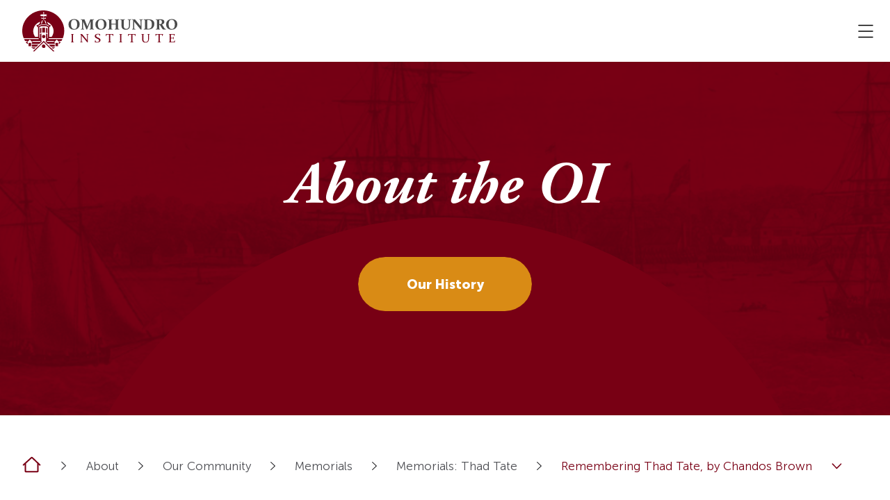

--- FILE ---
content_type: text/html; charset=UTF-8
request_url: https://oieahc.wm.edu/about/our-community/memorials/memorials-thad-tate/remembering-thad-tate-by-chandos-brown/
body_size: 22574
content:
			<!doctype html>
<!--[if lt IE 9]><html class="no-js no-svg ie lt-ie9 lt-ie8 lt-ie7" lang="en-US"> <![endif]-->
<!--[if IE 9]><html class="no-js no-svg ie ie9 lt-ie9 lt-ie8" lang="en-US"> <![endif]-->
<!--[if gt IE 9]><!--><html class="no-js no-svg" lang="en-US"> <!--<![endif]-->
<head>
    <meta charset="UTF-8" />
    <meta name="description" content="Connecting Vast Early America">
    <link rel="stylesheet" href="https://oieahc.wm.edu/wp-content/themes/oi-redesign/style.css" type="text/css" media="screen" />
    <meta http-equiv="X-UA-Compatible" content="IE=edge">
    <meta name="viewport" content="width=device-width, initial-scale=1">
    <link rel="author" href="https://oieahc.wm.edu/wp-content/themes/oi-redesign/humans.txt" />
    <link rel="pingback" href="https://oieahc.wm.edu/xmlrpc.php" />
    <link rel="profile" href="http://gmpg.org/xfn/11">
								<meta name='robots' content='index, follow, max-image-preview:large, max-snippet:-1, max-video-preview:-1' />

	<!-- This site is optimized with the Yoast SEO plugin v26.7 - https://yoast.com/wordpress/plugins/seo/ -->
	<title>Remembering Thad Tate, by Chandos Brown - OIEAHC</title>
	<link rel="canonical" href="https://oieahc.wm.edu/about/our-community/memorials/memorials-thad-tate/remembering-thad-tate-by-chandos-brown/" />
	<meta property="og:locale" content="en_US" />
	<meta property="og:type" content="article" />
	<meta property="og:title" content="Remembering Thad Tate, by Chandos Brown - OIEAHC" />
	<meta property="og:description" content="Remembering Thad Tate I founded the Commonwealth Center for the Study of American Culture at William &amp; Mary with Thad after his retirement from the Institute. I worked closely with [&hellip;]" />
	<meta property="og:url" content="https://oieahc.wm.edu/about/our-community/memorials/memorials-thad-tate/remembering-thad-tate-by-chandos-brown/" />
	<meta property="og:site_name" content="OIEAHC" />
	<meta property="article:publisher" content="https://www.facebook.com/OIEAHC" />
	<meta property="article:modified_time" content="2022-12-07T11:11:42+00:00" />
	<meta property="og:image" content="https://oieahc.wm.edu/wp-content/uploads/Thad_Tate.jpg" />
	<meta property="og:image:width" content="1779" />
	<meta property="og:image:height" content="2432" />
	<meta property="og:image:type" content="image/jpeg" />
	<meta name="twitter:card" content="summary_large_image" />
	<meta name="twitter:site" content="@OIEAHC" />
	<meta name="twitter:label1" content="Est. reading time" />
	<meta name="twitter:data1" content="3 minutes" />
	<script type="application/ld+json" class="yoast-schema-graph">{"@context":"https://schema.org","@graph":[{"@type":"WebPage","@id":"https://oieahc.wm.edu/about/our-community/memorials/memorials-thad-tate/remembering-thad-tate-by-chandos-brown/","url":"https://oieahc.wm.edu/about/our-community/memorials/memorials-thad-tate/remembering-thad-tate-by-chandos-brown/","name":"Remembering Thad Tate, by Chandos Brown - OIEAHC","isPartOf":{"@id":"https://oieahc.wm.edu/#website"},"primaryImageOfPage":{"@id":"https://oieahc.wm.edu/about/our-community/memorials/memorials-thad-tate/remembering-thad-tate-by-chandos-brown/#primaryimage"},"image":{"@id":"https://oieahc.wm.edu/about/our-community/memorials/memorials-thad-tate/remembering-thad-tate-by-chandos-brown/#primaryimage"},"thumbnailUrl":"https://oieahc.wm.edu/wp-content/uploads/Thad_Tate-219x300.jpg","datePublished":"2018-04-26T18:20:40+00:00","dateModified":"2022-12-07T11:11:42+00:00","breadcrumb":{"@id":"https://oieahc.wm.edu/about/our-community/memorials/memorials-thad-tate/remembering-thad-tate-by-chandos-brown/#breadcrumb"},"inLanguage":"en-US","potentialAction":[{"@type":"ReadAction","target":["https://oieahc.wm.edu/about/our-community/memorials/memorials-thad-tate/remembering-thad-tate-by-chandos-brown/"]}]},{"@type":"ImageObject","inLanguage":"en-US","@id":"https://oieahc.wm.edu/about/our-community/memorials/memorials-thad-tate/remembering-thad-tate-by-chandos-brown/#primaryimage","url":"https://oieahc.wm.edu/wp-content/uploads/Thad_Tate.jpg","contentUrl":"https://oieahc.wm.edu/wp-content/uploads/Thad_Tate.jpg","width":1779,"height":2432,"caption":"Photo Credit: ©1988 Yousuf Karsh"},{"@type":"BreadcrumbList","@id":"https://oieahc.wm.edu/about/our-community/memorials/memorials-thad-tate/remembering-thad-tate-by-chandos-brown/#breadcrumb","itemListElement":[{"@type":"ListItem","position":1,"name":"Home","item":"https://oieahc.wm.edu/"},{"@type":"ListItem","position":2,"name":"About","item":"https://oieahc.wm.edu/about/"},{"@type":"ListItem","position":3,"name":"Our Community","item":"https://oieahc.wm.edu/about/our-community/"},{"@type":"ListItem","position":4,"name":"Memorials","item":"https://oieahc.wm.edu/about/our-community/memorials/"},{"@type":"ListItem","position":5,"name":"Memorials: Thad Tate","item":"https://oieahc.wm.edu/about/our-community/memorials/memorials-thad-tate/"},{"@type":"ListItem","position":6,"name":"Remembering Thad Tate, by Chandos Brown"}]},{"@type":"WebSite","@id":"https://oieahc.wm.edu/#website","url":"https://oieahc.wm.edu/","name":"OIEAHC","description":"Connecting Vast Early America","publisher":{"@id":"https://oieahc.wm.edu/#organization"},"potentialAction":[{"@type":"SearchAction","target":{"@type":"EntryPoint","urlTemplate":"https://oieahc.wm.edu/?s={search_term_string}"},"query-input":{"@type":"PropertyValueSpecification","valueRequired":true,"valueName":"search_term_string"}}],"inLanguage":"en-US"},{"@type":"Organization","@id":"https://oieahc.wm.edu/#organization","name":"Omohundro Institute Early American History and Culture","url":"https://oieahc.wm.edu/","logo":{"@type":"ImageObject","inLanguage":"en-US","@id":"https://oieahc.wm.edu/#/schema/logo/image/","url":"https://oieahc.wm.edu/wp-content/uploads/Nav_Logo-1.png","contentUrl":"https://oieahc.wm.edu/wp-content/uploads/Nav_Logo-1.png","width":121,"height":118,"caption":"Omohundro Institute Early American History and Culture"},"image":{"@id":"https://oieahc.wm.edu/#/schema/logo/image/"},"sameAs":["https://www.facebook.com/OIEAHC","https://x.com/OIEAHC"]}]}</script>
	<!-- / Yoast SEO plugin. -->


<link rel='dns-prefetch' href='//code.jquery.com' />
<link rel='dns-prefetch' href='//maxcdn.bootstrapcdn.com' />
<link rel="alternate" title="oEmbed (JSON)" type="application/json+oembed" href="https://oieahc.wm.edu/wp-json/oembed/1.0/embed?url=https%3A%2F%2Foieahc.wm.edu%2Fabout%2Four-community%2Fmemorials%2Fmemorials-thad-tate%2Fremembering-thad-tate-by-chandos-brown%2F" />
<link rel="alternate" title="oEmbed (XML)" type="text/xml+oembed" href="https://oieahc.wm.edu/wp-json/oembed/1.0/embed?url=https%3A%2F%2Foieahc.wm.edu%2Fabout%2Four-community%2Fmemorials%2Fmemorials-thad-tate%2Fremembering-thad-tate-by-chandos-brown%2F&#038;format=xml" />
<style id='wp-img-auto-sizes-contain-inline-css' type='text/css'>
img:is([sizes=auto i],[sizes^="auto," i]){contain-intrinsic-size:3000px 1500px}
/*# sourceURL=wp-img-auto-sizes-contain-inline-css */
</style>
<link rel='stylesheet' id='tribe-events-pro-mini-calendar-block-styles-css' href='https://oieahc.wm.edu/wp-content/plugins/events-calendar-pro/build/css/tribe-events-pro-mini-calendar-block.css?ver=7.7.12' type='text/css' media='all' />
<link rel='stylesheet' id='app-css' href='https://oieahc.wm.edu/wp-content/themes/oi-redesign/public/css/app.css' type='text/css' media='all' />
<style id='wp-emoji-styles-inline-css' type='text/css'>

	img.wp-smiley, img.emoji {
		display: inline !important;
		border: none !important;
		box-shadow: none !important;
		height: 1em !important;
		width: 1em !important;
		margin: 0 0.07em !important;
		vertical-align: -0.1em !important;
		background: none !important;
		padding: 0 !important;
	}
/*# sourceURL=wp-emoji-styles-inline-css */
</style>
<link rel='stylesheet' id='wp-block-library-css' href='https://oieahc.wm.edu/wp-includes/css/dist/block-library/style.min.css?ver=6.9' type='text/css' media='all' />
<style id='global-styles-inline-css' type='text/css'>
:root{--wp--preset--aspect-ratio--square: 1;--wp--preset--aspect-ratio--4-3: 4/3;--wp--preset--aspect-ratio--3-4: 3/4;--wp--preset--aspect-ratio--3-2: 3/2;--wp--preset--aspect-ratio--2-3: 2/3;--wp--preset--aspect-ratio--16-9: 16/9;--wp--preset--aspect-ratio--9-16: 9/16;--wp--preset--color--black: #000000;--wp--preset--color--cyan-bluish-gray: #abb8c3;--wp--preset--color--white: #ffffff;--wp--preset--color--pale-pink: #f78da7;--wp--preset--color--vivid-red: #cf2e2e;--wp--preset--color--luminous-vivid-orange: #ff6900;--wp--preset--color--luminous-vivid-amber: #fcb900;--wp--preset--color--light-green-cyan: #7bdcb5;--wp--preset--color--vivid-green-cyan: #00d084;--wp--preset--color--pale-cyan-blue: #8ed1fc;--wp--preset--color--vivid-cyan-blue: #0693e3;--wp--preset--color--vivid-purple: #9b51e0;--wp--preset--gradient--vivid-cyan-blue-to-vivid-purple: linear-gradient(135deg,rgb(6,147,227) 0%,rgb(155,81,224) 100%);--wp--preset--gradient--light-green-cyan-to-vivid-green-cyan: linear-gradient(135deg,rgb(122,220,180) 0%,rgb(0,208,130) 100%);--wp--preset--gradient--luminous-vivid-amber-to-luminous-vivid-orange: linear-gradient(135deg,rgb(252,185,0) 0%,rgb(255,105,0) 100%);--wp--preset--gradient--luminous-vivid-orange-to-vivid-red: linear-gradient(135deg,rgb(255,105,0) 0%,rgb(207,46,46) 100%);--wp--preset--gradient--very-light-gray-to-cyan-bluish-gray: linear-gradient(135deg,rgb(238,238,238) 0%,rgb(169,184,195) 100%);--wp--preset--gradient--cool-to-warm-spectrum: linear-gradient(135deg,rgb(74,234,220) 0%,rgb(151,120,209) 20%,rgb(207,42,186) 40%,rgb(238,44,130) 60%,rgb(251,105,98) 80%,rgb(254,248,76) 100%);--wp--preset--gradient--blush-light-purple: linear-gradient(135deg,rgb(255,206,236) 0%,rgb(152,150,240) 100%);--wp--preset--gradient--blush-bordeaux: linear-gradient(135deg,rgb(254,205,165) 0%,rgb(254,45,45) 50%,rgb(107,0,62) 100%);--wp--preset--gradient--luminous-dusk: linear-gradient(135deg,rgb(255,203,112) 0%,rgb(199,81,192) 50%,rgb(65,88,208) 100%);--wp--preset--gradient--pale-ocean: linear-gradient(135deg,rgb(255,245,203) 0%,rgb(182,227,212) 50%,rgb(51,167,181) 100%);--wp--preset--gradient--electric-grass: linear-gradient(135deg,rgb(202,248,128) 0%,rgb(113,206,126) 100%);--wp--preset--gradient--midnight: linear-gradient(135deg,rgb(2,3,129) 0%,rgb(40,116,252) 100%);--wp--preset--font-size--small: 13px;--wp--preset--font-size--medium: 20px;--wp--preset--font-size--large: 36px;--wp--preset--font-size--x-large: 42px;--wp--preset--spacing--20: 0.44rem;--wp--preset--spacing--30: 0.67rem;--wp--preset--spacing--40: 1rem;--wp--preset--spacing--50: 1.5rem;--wp--preset--spacing--60: 2.25rem;--wp--preset--spacing--70: 3.38rem;--wp--preset--spacing--80: 5.06rem;--wp--preset--shadow--natural: 6px 6px 9px rgba(0, 0, 0, 0.2);--wp--preset--shadow--deep: 12px 12px 50px rgba(0, 0, 0, 0.4);--wp--preset--shadow--sharp: 6px 6px 0px rgba(0, 0, 0, 0.2);--wp--preset--shadow--outlined: 6px 6px 0px -3px rgb(255, 255, 255), 6px 6px rgb(0, 0, 0);--wp--preset--shadow--crisp: 6px 6px 0px rgb(0, 0, 0);}:where(.is-layout-flex){gap: 0.5em;}:where(.is-layout-grid){gap: 0.5em;}body .is-layout-flex{display: flex;}.is-layout-flex{flex-wrap: wrap;align-items: center;}.is-layout-flex > :is(*, div){margin: 0;}body .is-layout-grid{display: grid;}.is-layout-grid > :is(*, div){margin: 0;}:where(.wp-block-columns.is-layout-flex){gap: 2em;}:where(.wp-block-columns.is-layout-grid){gap: 2em;}:where(.wp-block-post-template.is-layout-flex){gap: 1.25em;}:where(.wp-block-post-template.is-layout-grid){gap: 1.25em;}.has-black-color{color: var(--wp--preset--color--black) !important;}.has-cyan-bluish-gray-color{color: var(--wp--preset--color--cyan-bluish-gray) !important;}.has-white-color{color: var(--wp--preset--color--white) !important;}.has-pale-pink-color{color: var(--wp--preset--color--pale-pink) !important;}.has-vivid-red-color{color: var(--wp--preset--color--vivid-red) !important;}.has-luminous-vivid-orange-color{color: var(--wp--preset--color--luminous-vivid-orange) !important;}.has-luminous-vivid-amber-color{color: var(--wp--preset--color--luminous-vivid-amber) !important;}.has-light-green-cyan-color{color: var(--wp--preset--color--light-green-cyan) !important;}.has-vivid-green-cyan-color{color: var(--wp--preset--color--vivid-green-cyan) !important;}.has-pale-cyan-blue-color{color: var(--wp--preset--color--pale-cyan-blue) !important;}.has-vivid-cyan-blue-color{color: var(--wp--preset--color--vivid-cyan-blue) !important;}.has-vivid-purple-color{color: var(--wp--preset--color--vivid-purple) !important;}.has-black-background-color{background-color: var(--wp--preset--color--black) !important;}.has-cyan-bluish-gray-background-color{background-color: var(--wp--preset--color--cyan-bluish-gray) !important;}.has-white-background-color{background-color: var(--wp--preset--color--white) !important;}.has-pale-pink-background-color{background-color: var(--wp--preset--color--pale-pink) !important;}.has-vivid-red-background-color{background-color: var(--wp--preset--color--vivid-red) !important;}.has-luminous-vivid-orange-background-color{background-color: var(--wp--preset--color--luminous-vivid-orange) !important;}.has-luminous-vivid-amber-background-color{background-color: var(--wp--preset--color--luminous-vivid-amber) !important;}.has-light-green-cyan-background-color{background-color: var(--wp--preset--color--light-green-cyan) !important;}.has-vivid-green-cyan-background-color{background-color: var(--wp--preset--color--vivid-green-cyan) !important;}.has-pale-cyan-blue-background-color{background-color: var(--wp--preset--color--pale-cyan-blue) !important;}.has-vivid-cyan-blue-background-color{background-color: var(--wp--preset--color--vivid-cyan-blue) !important;}.has-vivid-purple-background-color{background-color: var(--wp--preset--color--vivid-purple) !important;}.has-black-border-color{border-color: var(--wp--preset--color--black) !important;}.has-cyan-bluish-gray-border-color{border-color: var(--wp--preset--color--cyan-bluish-gray) !important;}.has-white-border-color{border-color: var(--wp--preset--color--white) !important;}.has-pale-pink-border-color{border-color: var(--wp--preset--color--pale-pink) !important;}.has-vivid-red-border-color{border-color: var(--wp--preset--color--vivid-red) !important;}.has-luminous-vivid-orange-border-color{border-color: var(--wp--preset--color--luminous-vivid-orange) !important;}.has-luminous-vivid-amber-border-color{border-color: var(--wp--preset--color--luminous-vivid-amber) !important;}.has-light-green-cyan-border-color{border-color: var(--wp--preset--color--light-green-cyan) !important;}.has-vivid-green-cyan-border-color{border-color: var(--wp--preset--color--vivid-green-cyan) !important;}.has-pale-cyan-blue-border-color{border-color: var(--wp--preset--color--pale-cyan-blue) !important;}.has-vivid-cyan-blue-border-color{border-color: var(--wp--preset--color--vivid-cyan-blue) !important;}.has-vivid-purple-border-color{border-color: var(--wp--preset--color--vivid-purple) !important;}.has-vivid-cyan-blue-to-vivid-purple-gradient-background{background: var(--wp--preset--gradient--vivid-cyan-blue-to-vivid-purple) !important;}.has-light-green-cyan-to-vivid-green-cyan-gradient-background{background: var(--wp--preset--gradient--light-green-cyan-to-vivid-green-cyan) !important;}.has-luminous-vivid-amber-to-luminous-vivid-orange-gradient-background{background: var(--wp--preset--gradient--luminous-vivid-amber-to-luminous-vivid-orange) !important;}.has-luminous-vivid-orange-to-vivid-red-gradient-background{background: var(--wp--preset--gradient--luminous-vivid-orange-to-vivid-red) !important;}.has-very-light-gray-to-cyan-bluish-gray-gradient-background{background: var(--wp--preset--gradient--very-light-gray-to-cyan-bluish-gray) !important;}.has-cool-to-warm-spectrum-gradient-background{background: var(--wp--preset--gradient--cool-to-warm-spectrum) !important;}.has-blush-light-purple-gradient-background{background: var(--wp--preset--gradient--blush-light-purple) !important;}.has-blush-bordeaux-gradient-background{background: var(--wp--preset--gradient--blush-bordeaux) !important;}.has-luminous-dusk-gradient-background{background: var(--wp--preset--gradient--luminous-dusk) !important;}.has-pale-ocean-gradient-background{background: var(--wp--preset--gradient--pale-ocean) !important;}.has-electric-grass-gradient-background{background: var(--wp--preset--gradient--electric-grass) !important;}.has-midnight-gradient-background{background: var(--wp--preset--gradient--midnight) !important;}.has-small-font-size{font-size: var(--wp--preset--font-size--small) !important;}.has-medium-font-size{font-size: var(--wp--preset--font-size--medium) !important;}.has-large-font-size{font-size: var(--wp--preset--font-size--large) !important;}.has-x-large-font-size{font-size: var(--wp--preset--font-size--x-large) !important;}
/*# sourceURL=global-styles-inline-css */
</style>

<style id='classic-theme-styles-inline-css' type='text/css'>
/*! This file is auto-generated */
.wp-block-button__link{color:#fff;background-color:#32373c;border-radius:9999px;box-shadow:none;text-decoration:none;padding:calc(.667em + 2px) calc(1.333em + 2px);font-size:1.125em}.wp-block-file__button{background:#32373c;color:#fff;text-decoration:none}
/*# sourceURL=/wp-includes/css/classic-themes.min.css */
</style>
<link rel='stylesheet' id='wpa-css-css' href='https://oieahc.wm.edu/wp-content/plugins/honeypot/includes/css/wpa.css?ver=2.3.04' type='text/css' media='all' />
<link rel='stylesheet' id='oibStyle-css' href='https://oieahc.wm.edu/wp-content/plugins/omohundro-institute-books/assets/css/style.css?ver=1.0.1' type='text/css' media='all' />
<link rel='stylesheet' id='cff-css' href='https://oieahc.wm.edu/wp-content/plugins/custom-facebook-feed/assets/css/cff-style.min.css?ver=4.3.4' type='text/css' media='all' />
<link rel='stylesheet' id='sb-font-awesome-css' href='https://maxcdn.bootstrapcdn.com/font-awesome/4.7.0/css/font-awesome.min.css?ver=6.9' type='text/css' media='all' />
<link rel='stylesheet' id='dflip-style-css' href='https://oieahc.wm.edu/wp-content/plugins/3d-flipbook-dflip-lite/assets/css/dflip.min.css?ver=2.4.20' type='text/css' media='all' />
<link rel='stylesheet' id='heateor_sss_frontend_css-css' href='https://oieahc.wm.edu/wp-content/plugins/sassy-social-share/public/css/sassy-social-share-public.css?ver=3.3.79' type='text/css' media='all' />
<style id='heateor_sss_frontend_css-inline-css' type='text/css'>
.heateor_sss_button_instagram span.heateor_sss_svg,a.heateor_sss_instagram span.heateor_sss_svg{background:radial-gradient(circle at 30% 107%,#fdf497 0,#fdf497 5%,#fd5949 45%,#d6249f 60%,#285aeb 90%)}div.heateor_sss_horizontal_sharing a.heateor_sss_button_instagram span{background:#f4f4f4!important;}div.heateor_sss_standard_follow_icons_container a.heateor_sss_button_instagram span{background:#f4f4f4}div.heateor_sss_horizontal_sharing a.heateor_sss_button_instagram span:hover{background:#f4f4f4!important;}div.heateor_sss_standard_follow_icons_container a.heateor_sss_button_instagram span:hover{background:#f4f4f4}.heateor_sss_horizontal_sharing .heateor_sss_svg,.heateor_sss_standard_follow_icons_container .heateor_sss_svg{background-color:#f4f4f4!important;background:#f4f4f4!important;color:#790015;border-width:0px;border-style:solid;border-color:transparent}div.heateor_sss_horizontal_sharing span.heateor_sss_svg svg:hover path:not(.heateor_sss_no_fill),div.heateor_sss_horizontal_sharing span.heateor_sss_svg svg:hover ellipse, div.heateor_sss_horizontal_sharing span.heateor_sss_svg svg:hover circle, div.heateor_sss_horizontal_sharing span.heateor_sss_svg svg:hover polygon, div.heateor_sss_horizontal_sharing span.heateor_sss_svg svg:hover rect:not(.heateor_sss_no_fill){fill:#d98b15}div.heateor_sss_horizontal_sharing span.heateor_sss_svg svg:hover path.heateor_sss_svg_stroke, div.heateor_sss_horizontal_sharing span.heateor_sss_svg svg:hover rect.heateor_sss_svg_stroke{stroke:#d98b15}.heateor_sss_horizontal_sharing span.heateor_sss_svg:hover,.heateor_sss_standard_follow_icons_container span.heateor_sss_svg:hover{background-color:#f4f4f4!important;background:#f4f4f4!importantcolor:#d98b15;border-color:transparent;}.heateor_sss_vertical_sharing span.heateor_sss_svg,.heateor_sss_floating_follow_icons_container span.heateor_sss_svg{color:#fff;border-width:0px;border-style:solid;border-color:transparent;}.heateor_sss_vertical_sharing span.heateor_sss_svg:hover,.heateor_sss_floating_follow_icons_container span.heateor_sss_svg:hover{border-color:transparent;}@media screen and (max-width:783px) {.heateor_sss_vertical_sharing{display:none!important}}
/*# sourceURL=heateor_sss_frontend_css-inline-css */
</style>
<script type="text/javascript" src="https://code.jquery.com/jquery-2.2.4.min.js?ver=2.2.4" id="jquery-js"></script>
<link rel="https://api.w.org/" href="https://oieahc.wm.edu/wp-json/" /><link rel="alternate" title="JSON" type="application/json" href="https://oieahc.wm.edu/wp-json/wp/v2/pages/669" /><link rel="EditURI" type="application/rsd+xml" title="RSD" href="https://oieahc.wm.edu/xmlrpc.php?rsd" />
<meta name="generator" content="WordPress 6.9" />
<link rel='shortlink' href='https://oieahc.wm.edu/?p=669' />
<link type="text/css" rel="stylesheet" href="https://cdn.jsdelivr.net/npm/@fancyapps/ui@5.0/dist/fancybox/fancybox.css" />
<script type="text/javascript" src="https://cdn.jsdelivr.net/npm/@fancyapps/ui@5.0/dist/fancybox/fancybox.umd.js"></script>
<!-- Google tag (gtag.js) -->
<script async src="https://www.googletagmanager.com/gtag/js?id=G-LYJ2L47TZK"></script>
<script type="text/javascript"> window.dataLayer = window.dataLayer || []; function gtag(){dataLayer.push(arguments);} gtag('js', new Date()); gtag('config', 'G-LYJ2L47TZK'); </script> <style> .ppw-ppf-input-container { background-color: !important; padding: px!important; border-radius: px!important; } .ppw-ppf-input-container div.ppw-ppf-headline { font-size: px!important; font-weight: !important; color: !important; } .ppw-ppf-input-container div.ppw-ppf-desc { font-size: px!important; font-weight: !important; color: !important; } .ppw-ppf-input-container label.ppw-pwd-label { font-size: px!important; font-weight: !important; color: !important; } div.ppwp-wrong-pw-error { font-size: px!important; font-weight: !important; color: #dc3232!important; background: !important; } .ppw-ppf-input-container input[type='submit'] { color: !important; background: !important; } .ppw-ppf-input-container input[type='submit']:hover { color: !important; background: !important; } .ppw-ppf-desc-below { font-size: px!important; font-weight: !important; color: !important; } </style>  <style> .ppw-form { background-color: !important; padding: px!important; border-radius: px!important; } .ppw-headline.ppw-pcp-pf-headline { font-size: px!important; font-weight: !important; color: !important; } .ppw-description.ppw-pcp-pf-desc { font-size: px!important; font-weight: !important; color: !important; } .ppw-pcp-pf-desc-above-btn { display: block; } .ppw-pcp-pf-desc-below-form { font-size: px!important; font-weight: !important; color: !important; } .ppw-input label.ppw-pcp-password-label { font-size: px!important; font-weight: !important; color: !important; } .ppw-form input[type='submit'] { color: !important; background: !important; } .ppw-form input[type='submit']:hover { color: !important; background: !important; } div.ppw-error.ppw-pcp-pf-error-msg { font-size: px!important; font-weight: !important; color: #dc3232!important; background: !important; } </style> <meta name="tec-api-version" content="v1"><meta name="tec-api-origin" content="https://oieahc.wm.edu"><link rel="alternate" href="https://oieahc.wm.edu/wp-json/tribe/events/v1/" /><link rel="icon" href="https://oieahc.wm.edu/wp-content/uploads/Nav_Logo-1.png" sizes="32x32" />
<link rel="icon" href="https://oieahc.wm.edu/wp-content/uploads/Nav_Logo-1.png" sizes="192x192" />
<link rel="apple-touch-icon" href="https://oieahc.wm.edu/wp-content/uploads/Nav_Logo-1.png" />
<meta name="msapplication-TileImage" content="https://oieahc.wm.edu/wp-content/uploads/Nav_Logo-1.png" />
		<style type="text/css" id="wp-custom-css">
			.wmq-past-toc-row { display: flex; flex-wrap: wrap; }
.wmq-past-toc-col { width: 23%; margin: 0 1% 20px 1%; }
@media (max-width: 800px) { .wmq-past-toc-col { width: 31.3%; } }
@media (max-width: 600px) { .wmq-past-toc-col { width: 48%; } }
@media (max-width: 400px) { .wmq-past-toc-col { width: 98%; } }
.jta-giving-table tr td { border-bottom: 1px solid #4d4e53; padding-top: 20px; padding-bottom: 20px;  padding-left: 10px; padding-right: 10px; }

.page-id-66 h2 {
	color: #4d4e53; 
}
.page-id-66 p {
	color: #4d4e53;
}

.page-id-66 .mb-2 h2 {
	color: white; 
}

.page-id-21265 .icon img {
	object-fit: cover;
  border-radius: 50%;
	height: 100%;
	width: 100%;
}

.page-id-21265 .container .link-inverse {
	color: #d98b15 !important; 
}

.page-id-21265 .icon {
	margin-top: 1% !important;
}

.login-link a {
	color: #d98b15; 
	text-decoration: underline; 
}

.login-link a:hover {
	color: #790015 !important;
}

.section-repeater_cards .custom-row .card::before, .section-repeater_cards .custom-row .card::after {
	display: none;
}


.page-id-1448 [data-select2-id=select2-data-11-ibvf] {
		display: none !important;
}		</style>
		
    		</head>
		<body class="wp-singular page-template-default page page-id-669 page-child parent-pageid-650 wp-theme-oi-redesign tribe-no-js" data-template="base.twig">
					<header class="header sticky-top bg-inverse">
	<div class="container container-header">
    <div class="header__wrapper">
      <a class="header__logo logo z-index-1 position-relative" aria-label="Logo home link" href="https://oieahc.wm.edu" rel="home">
        <picture class="header__logo-picture">
          <source srcset="https://oieahc.wm.edu/wp-content/uploads/image-1.svg" type="image/webp">
          <source srcset="https://oieahc.wm.edu/wp-content/uploads/image-1.svg" type="image/jpeg">
          <img class="header__logo-img" src="https://oieahc.wm.edu/wp-content/uploads/image-1.svg" alt="home" width="450" height="120">
        </picture>
      </a>

      <nav id="nav-main" class="nav-main" role="navigation">
            <ul class="nav-list nav-main__desktop">
                    <li class=" menu-item menu-item-type-post_type menu-item-object-page current-page-ancestor text-danger menu-item-19 menu-item-has-children">
                <div class="nav-main__link-wrapper">
                    <a  href="https://oieahc.wm.edu/about/" data-link="menu-link">
                        About
                    </a>
                                            <div class="menu-item-svg-wrapper">
                            <svg xmlns="http://www.w3.org/2000/svg" width="13.004" height="7.292">
                                <path fill="none" stroke="currentColor" stroke-linecap="round" stroke-linejoin="round" stroke-width="1.362" d="m1.167.963 5.335 5.6 5.335-5.6" data-name="Path 36" />
                            </svg>
                        </div>
                                                                <svg class="menu-item-underline" xmlns="http://www.w3.org/2000/svg" width="82" height="5">
                            <path fill="currentColor" d="M0 0h250v5H0z" />
                        </svg>
                                    </div>
                                    <div class="nav-main__dropdown">
                        <div class="nav-main__sub-wrapper">
                                                            <div class="nav-main__left">
                                                                            <p class="nav-main__sub-left-title z-index-1 position-relative">
                                            What’s That Building?
                                        </p>
                                                                                                                                                    <a class="nav-main__sub-link btn btn-outline-white z-index-1" data-link="menu-link" href="https://oieahc.wm.edu/about/history/whats-that-building/"  tabindex="-1">
                                            Find Out
                                        </a>
                                                                                                                                                    

																																						
		
	<picture>
		<source type="image/webp" sizes="397px" srcset="https://oieahc.wm.edu/wp-content/uploads/Rectangle-1-copy-3-1-100x0-c-default.webp 100w, https://oieahc.wm.edu/wp-content/uploads/Rectangle-1-copy-3-1-200x0-c-default.webp 200w, https://oieahc.wm.edu/wp-content/uploads/Rectangle-1-copy-3-1.webp 397w">
		<source type="image/jpeg" sizes="397px" srcset="https://oieahc.wm.edu/wp-content/uploads/Rectangle-1-copy-3-1-100x0-c-default.jpg 100w, https://oieahc.wm.edu/wp-content/uploads/Rectangle-1-copy-3-1-200x0-c-default.jpg 200w, https://oieahc.wm.edu/wp-content/uploads/Rectangle-1-copy-3-1.jpg 397w">
		<img class="nav-main__sub-background-img z-index-0" width="397" height="560" alt="Red background" src="https://oieahc.wm.edu/wp-content/uploads/Rectangle-1-copy-3-1.png" loading="lazy">
	</picture>

                                                                    </div>
                                                        <div class="nav-main__right">
                                                                    <span class="nav-main__sub-title">
                                        About
                                    </span>
                                                                <div class="nav-main__right-wrap">
                                      <ul class="sub-nav-list columns-3 ">
          <li class="menu-item-line menu-item menu-item-type-post_type menu-item-object-page current-page-ancestor text-danger menu-item-16968">
        <a  href="https://oieahc.wm.edu/about/" tabindex="-1" data-link="menu-link">
          About the OI
                  </a>
              </li>
          <li class=" menu-item menu-item-type-post_type menu-item-object-page text-danger menu-item-48 menu-item-has-children">
        <a  href="https://oieahc.wm.edu/about/history/" tabindex="-1" data-link="menu-link">
          History
                  </a>
                    <ul class="sub-nav-list  ">
          <li class=" menu-item menu-item-type-post_type menu-item-object-page text-primary menu-item-447">
        <a  href="https://oieahc.wm.edu/about/history/annual-report/" tabindex="-1" data-link="menu-link">
          Annual Reports
                  </a>
              </li>
          <li class=" menu-item menu-item-type-post_type menu-item-object-page text-primary menu-item-18351">
        <a  href="https://oieahc.wm.edu/about/history/documentary-editions/" tabindex="-1" data-link="menu-link">
          Documentary Editions
                  </a>
              </li>
          <li class=" menu-item menu-item-type-post_type menu-item-object-page text-primary menu-item-60">
        <a  href="https://oieahc.wm.edu/about/history/whats-that-building/" tabindex="-1" data-link="menu-link">
          What’s that Building
                  </a>
              </li>
          <li class=" menu-item menu-item-type-post_type menu-item-object-page text-primary menu-item-263">
        <a  href="https://oieahc.wm.edu/about/history/the-omohundros/" tabindex="-1" data-link="menu-link">
          The Omohundros
                  </a>
              </li>
          <li class=" menu-item menu-item-type-post_type menu-item-object-page text-primary menu-item-65 menu-item-has-children">
        <a  href="https://oieahc.wm.edu/about/history/lapidus-initiative/" tabindex="-1" data-link="menu-link">
          Lapidus Initiative
                  </a>
                    <ul class="sub-nav-list  ">
          <li class=" menu-item menu-item-type-post_type menu-item-object-page text-primary menu-item-18255">
        <a  href="https://oieahc.wm.edu/about/history/lapidus-initiative/sid-ruth-lapidus/" tabindex="-1" data-link="menu-link">
          About Sid & Ruth
                  </a>
              </li>
          <li class=" menu-item menu-item-type-post_type menu-item-object-page text-primary menu-item-18352">
        <a  href="https://oieahc.wm.edu/about/history/lapidus-initiative/advisory-group/" tabindex="-1" data-link="menu-link">
          Advisory Group
                  </a>
              </li>
      </ul>
              </li>
      </ul>
              </li>
          <li class=" menu-item menu-item-type-post_type menu-item-object-page text-primary menu-item-22196">
        <a  href="https://oieahc.wm.edu/about/news-from-the-oi/" tabindex="-1" data-link="menu-link">
          NEWS from the OI
                  </a>
              </li>
          <li class=" menu-item menu-item-type-custom menu-item-object-custom text-primary menu-item-18353 menu-item-has-children">
        <a  href="https://oieahc.wm.edu/about/our-community/" tabindex="-1" data-link="menu-link">
          Our Community
                  </a>
                    <ul class="sub-nav-list  ">
          <li class="menu-item-line menu-item menu-item-type-post_type menu-item-object-page text-primary menu-item-289 menu-item-has-children">
        <a  href="https://oieahc.wm.edu/about/our-community/governing-boards/" tabindex="-1" data-link="menu-link">
          Governing Boards
                  </a>
                    <ul class="sub-nav-list  ">
          <li class=" menu-item menu-item-type-post_type menu-item-object-page text-primary menu-item-8451">
        <a  href="https://oieahc.wm.edu/about/our-community/governing-boards/report-of-the-working-group-on-inclusive-practices-wgip/" tabindex="-1" data-link="menu-link">
          Report of the Working Group on Inclusive Practices
                  </a>
              </li>
          <li class=" menu-item menu-item-type-post_type menu-item-object-page text-primary menu-item-290">
        <a  href="https://oieahc.wm.edu/about/our-community/governing-boards/nominations/" tabindex="-1" data-link="menu-link">
          Nominations
                  </a>
              </li>
          <li class=" menu-item menu-item-type-post_type menu-item-object-page text-primary menu-item-3076">
        <a  href="https://oieahc.wm.edu/about/our-community/governing-boards/forever/" tabindex="-1" data-link="menu-link">
          Forever Members
                  </a>
              </li>
      </ul>
              </li>
          <li class=" menu-item menu-item-type-post_type menu-item-object-page current-page-ancestor text-primary menu-item-308">
        <a  href="https://oieahc.wm.edu/about/our-community/memorials/" tabindex="-1" data-link="menu-link">
          Memorials
                  </a>
              </li>
      </ul>
              </li>
          <li class=" menu-item menu-item-type-post_type menu-item-object-page text-primary menu-item-287 menu-item-has-children">
        <a  href="https://oieahc.wm.edu/about/staff/" tabindex="-1" data-link="menu-link">
          Staff
                  </a>
                    <ul class="sub-nav-list  ">
          <li class=" menu-item menu-item-type-post_type menu-item-object-page text-primary menu-item-288">
        <a  href="https://oieahc.wm.edu/about/staff/editorial-apprenticeship-program/" tabindex="-1" data-link="menu-link">
          Editorial Apprentices
                  </a>
              </li>
      </ul>
              </li>
          <li class=" menu-item menu-item-type-post_type menu-item-object-page text-primary menu-item-293">
        <a  href="https://oieahc.wm.edu/about/contact-us/" tabindex="-1" data-link="menu-link">
          Contact Us
                  </a>
              </li>
      </ul>
                                                                    </div>
                            </div>
                        </div>
                    </div>
                            </li>
                    <li class=" menu-item menu-item-type-post_type menu-item-object-page text-secondary-green menu-item-40 menu-item-has-children">
                <div class="nav-main__link-wrapper">
                    <a  href="https://oieahc.wm.edu/publications/" data-link="menu-link">
                        Publications
                    </a>
                                            <div class="menu-item-svg-wrapper">
                            <svg xmlns="http://www.w3.org/2000/svg" width="13.004" height="7.292">
                                <path fill="none" stroke="currentColor" stroke-linecap="round" stroke-linejoin="round" stroke-width="1.362" d="m1.167.963 5.335 5.6 5.335-5.6" data-name="Path 36" />
                            </svg>
                        </div>
                                                                <svg class="menu-item-underline" xmlns="http://www.w3.org/2000/svg" width="82" height="5">
                            <path fill="currentColor" d="M0 0h250v5H0z" />
                        </svg>
                                    </div>
                                    <div class="nav-main__dropdown">
                        <div class="nav-main__sub-wrapper">
                                                            <div class="nav-main__left">
                                                                            <p class="nav-main__sub-left-title z-index-1 position-relative">
                                            William and Mary Quarterly
                                        </p>
                                                                                                                                                    <a class="nav-main__sub-link btn btn-outline-white z-index-1" data-link="menu-link" href="https://oieahc.wm.edu/publications/wmq/browse/" target="_blank" tabindex="-1">
                                            Browse WMQ
                                        </a>
                                                                                                                                                    

																																						
		
	<picture>
		<source type="image/webp" sizes="397px" srcset="https://oieahc.wm.edu/wp-content/uploads/Rectangle-1-copy-3-100x0-c-default.webp 100w, https://oieahc.wm.edu/wp-content/uploads/Rectangle-1-copy-3-200x0-c-default.webp 200w, https://oieahc.wm.edu/wp-content/uploads/Rectangle-1-copy-3.webp 397w">
		<source type="image/jpeg" sizes="397px" srcset="https://oieahc.wm.edu/wp-content/uploads/Rectangle-1-copy-3-100x0-c-default.jpg 100w, https://oieahc.wm.edu/wp-content/uploads/Rectangle-1-copy-3-200x0-c-default.jpg 200w, https://oieahc.wm.edu/wp-content/uploads/Rectangle-1-copy-3.jpg 397w">
		<img class="nav-main__sub-background-img z-index-0" width="397" height="560" alt="Green background" src="https://oieahc.wm.edu/wp-content/uploads/Rectangle-1-copy-3.png" loading="lazy">
	</picture>

                                                                    </div>
                                                        <div class="nav-main__right">
                                                                    <span class="nav-main__sub-title">
                                        Publications
                                    </span>
                                                                <div class="nav-main__right-wrap">
                                      <ul class="sub-nav-list columns-2 ">
          <li class=" menu-item menu-item-type-custom menu-item-object-custom text-primary menu-item-3826 menu-item-has-children">
        <a target="_blank" href="https://oieahc.wm.edu/publications/books/available-titles/" tabindex="-1" data-link="menu-link">
          Books
                  </a>
                    <ul class="sub-nav-list  ">
          <li class=" menu-item menu-item-type-custom menu-item-object-custom text-primary menu-item-21198">
        <a  href="https://oieahc.wm.edu/publications/books" tabindex="-1" data-link="menu-link">
          Books Overview
                  </a>
              </li>
          <li class=" menu-item menu-item-type-custom menu-item-object-custom text-primary menu-item-3828">
        <a target="_blank" href="https://oieahc.wm.edu/publications/books/available-titles/?filter=forthcoming-new" tabindex="-1" data-link="menu-link">
          Forthcoming & New
                  </a>
              </li>
          <li class=" menu-item menu-item-type-custom menu-item-object-custom text-primary menu-item-3829">
        <a target="_blank" href="https://oieahc.wm.edu/publications/books/available-titles" tabindex="-1" data-link="menu-link">
          Full List
                  </a>
              </li>
          <li class=" menu-item menu-item-type-custom menu-item-object-custom text-primary menu-item-3827">
        <a target="_blank" href="https://oieahc.wm.edu/publications/books/available-titles/?filter=prize-winning" tabindex="-1" data-link="menu-link">
          Prize-Winning
                  </a>
              </li>
          <li class=" menu-item menu-item-type-custom menu-item-object-custom text-primary menu-item-21989">
        <a  href="https://oireader.wm.edu/open_oi/voices-of-the-enslaved/" tabindex="-1" data-link="menu-link">
          Voices of the Enslaved: A Digital Humanities Approach
                  </a>
              </li>
          <li class=" menu-item menu-item-type-post_type menu-item-object-page text-primary menu-item-2665">
        <a  href="https://oieahc.wm.edu/publications/books/manuscript-submissions/" tabindex="-1" data-link="menu-link">
          Manuscript Submissions
                  </a>
              </li>
          <li class=" menu-item menu-item-type-post_type menu-item-object-page text-primary menu-item-2664">
        <a  href="https://oieahc.wm.edu/publications/books/staff-committee/" tabindex="-1" data-link="menu-link">
          Staff &amp; Committee
                  </a>
              </li>
      </ul>
              </li>
          <li class="menu-item-line menu-item menu-item-type-post_type menu-item-object-page text-primary menu-item-78 menu-item-has-children">
        <a  href="https://oieahc.wm.edu/publications/wmq/" tabindex="-1" data-link="menu-link">
          William and Mary Quarterly
                  </a>
                    <ul class="sub-nav-list  ">
          <li class=" menu-item menu-item-type-post_type menu-item-object-page text-primary menu-item-22796">
        <a  href="https://oieahc.wm.edu/publications/wmq/now-seeking-wmq-editor/" tabindex="-1" data-link="menu-link">
          Now Seeking WMQ Editor
                  </a>
              </li>
          <li class=" menu-item menu-item-type-post_type menu-item-object-page text-primary menu-item-3631">
        <a  href="https://oieahc.wm.edu/publications/wmq/current-issue/" tabindex="-1" data-link="menu-link">
          WMQ Current Issue
                  </a>
              </li>
          <li class=" menu-item menu-item-type-post_type menu-item-object-page text-primary menu-item-1554">
        <a  href="https://oieahc.wm.edu/publications/wmq/advertising/" tabindex="-1" data-link="menu-link">
          Advertising Guidelines
                  </a>
              </li>
          <li class=" menu-item menu-item-type-post_type menu-item-object-page text-primary menu-item-18367">
        <a  href="https://oieahc.wm.edu/publications/wmq/joint-issues/" tabindex="-1" data-link="menu-link">
          Joint Issues
                  </a>
              </li>
          <li class=" menu-item menu-item-type-post_type menu-item-object-page text-primary menu-item-21895">
        <a  href="https://oieahc.wm.edu/publications/wmq/prizes/" tabindex="-1" data-link="menu-link">
          Prizes
                  </a>
              </li>
          <li class=" menu-item menu-item-type-post_type menu-item-object-page text-primary menu-item-18366">
        <a  href="https://oieahc.wm.edu/publications/wmq/wmq-web-supplements/" tabindex="-1" data-link="menu-link">
          WMQ Web Supplements
                  </a>
              </li>
          <li class=" menu-item menu-item-type-post_type menu-item-object-page text-primary menu-item-1570">
        <a  href="https://oieahc.wm.edu/publications/wmq/submitting-manuscript/" tabindex="-1" data-link="menu-link">
          Guidelines for Submission
                  </a>
              </li>
          <li class=" menu-item menu-item-type-post_type menu-item-object-page text-primary menu-item-213">
        <a  href="https://oieahc.wm.edu/?page_id=206" tabindex="-1" data-link="menu-link">
          Open WMQ
                  </a>
              </li>
          <li class=" menu-item menu-item-type-custom menu-item-object-custom text-secondary-green menu-item-4313">
        <a target="_blank" href="https://oieahc.wm.edu/publications/wmq/browse/" tabindex="-1" data-link="menu-link">
          Browse WMQ
                        <svg class="text-secondary-green" xmlns="http://www.w3.org/2000/svg" width="16" height="14" fill="none">
                <path stroke="currentColor" stroke-linecap="round" stroke-linejoin="round" stroke-width="2" d="m9 6.125 5-4.375M10.667 1.75H14v2.917M14 8.167v2.916c0 .645-.597 1.167-1.333 1.167H3.333C2.597 12.25 2 11.728 2 11.083V2.917c0-.645.597-1.167 1.333-1.167h3.334"/>
              </svg>
                  </a>
              </li>
          <li class=" menu-item menu-item-type-custom menu-item-object-custom text-secondary-green menu-item-8406">
        <a target="_blank" href="http://oireader.wm.edu" tabindex="-1" data-link="menu-link">
          OI Reader
                        <svg class="text-secondary-green" xmlns="http://www.w3.org/2000/svg" width="16" height="14" fill="none">
                <path stroke="currentColor" stroke-linecap="round" stroke-linejoin="round" stroke-width="2" d="m9 6.125 5-4.375M10.667 1.75H14v2.917M14 8.167v2.916c0 .645-.597 1.167-1.333 1.167H3.333C2.597 12.25 2 11.728 2 11.083V2.917c0-.645.597-1.167 1.333-1.167h3.334"/>
              </svg>
                  </a>
              </li>
          <li class=" menu-item menu-item-type-custom menu-item-object-custom text-primary menu-item-18873">
        <a target="_blank" href="https://omohundro.app.neoncrm.com/np/clients/omohundro/giftstore.jsp" tabindex="-1" data-link="menu-link">
          Order Back Issues
                  </a>
              </li>
      </ul>
              </li>
          <li class=" menu-item menu-item-type-custom menu-item-object-custom text-primary menu-item-298">
        <a target="_blank" href="https://oieahc.wm.edu/publications/blog/" tabindex="-1" data-link="menu-link">
          Uncommon Sense
                  </a>
              </li>
      </ul>
                                                                    </div>
                            </div>
                        </div>
                    </div>
                            </li>
                    <li class=" menu-item menu-item-type-post_type menu-item-object-page text-secondary-green menu-item-42 menu-item-has-children">
                <div class="nav-main__link-wrapper">
                    <a  href="https://oieahc.wm.edu/digital-projects/" data-link="menu-link">
                        Digital Projects
                    </a>
                                            <div class="menu-item-svg-wrapper">
                            <svg xmlns="http://www.w3.org/2000/svg" width="13.004" height="7.292">
                                <path fill="none" stroke="currentColor" stroke-linecap="round" stroke-linejoin="round" stroke-width="1.362" d="m1.167.963 5.335 5.6 5.335-5.6" data-name="Path 36" />
                            </svg>
                        </div>
                                                                <svg class="menu-item-underline" xmlns="http://www.w3.org/2000/svg" width="82" height="5">
                            <path fill="currentColor" d="M0 0h250v5H0z" />
                        </svg>
                                    </div>
                                    <div class="nav-main__dropdown">
                        <div class="nav-main__sub-wrapper">
                                                            <div class="nav-main__left">
                                                                            <p class="nav-main__sub-left-title z-index-1 position-relative">
                                            Voices of the Enslaved
                                        </p>
                                                                                                                

																																														
		
	<picture>
		<source type="image/webp" sizes="200px" srcset="https://oieahc.wm.edu/wp-content/uploads/oir-logo-white-h-500-100x0-c-default.webp 100w, https://oieahc.wm.edu/wp-content/uploads/oir-logo-white-h-500-200x0-c-default.webp 200w, https://oieahc.wm.edu/wp-content/uploads/oir-logo-white-h-500-400x0-c-default.webp 400w, https://oieahc.wm.edu/wp-content/uploads/oir-logo-white-h-500.webp 500w">
		<source type="image/jpeg" sizes="200px" srcset="https://oieahc.wm.edu/wp-content/uploads/oir-logo-white-h-500-100x0-c-default.jpg 100w, https://oieahc.wm.edu/wp-content/uploads/oir-logo-white-h-500-200x0-c-default.jpg 200w, https://oieahc.wm.edu/wp-content/uploads/oir-logo-white-h-500-400x0-c-default.jpg 400w, https://oieahc.wm.edu/wp-content/uploads/oir-logo-white-h-500.jpg 500w">
		<img class="nav-main__sub-logo-img z-index-1 position-relative" width="500" height="145" alt="oir-logo-white-h-500" src="https://oieahc.wm.edu/wp-content/uploads/oir-logo-white-h-500.png" loading="lazy">
	</picture>

                                                                                                                <a class="nav-main__sub-link btn btn-outline-white z-index-1" data-link="menu-link" href="http://oireader.wm.edu/open_oi/voices-of-the-enslaved/" target="_blank" tabindex="-1">
                                            Explore
                                        </a>
                                                                                                                <p class="nav-main__sub-left-subtitle z-index-1 position-relative">
                                            A Digital Humanities Approach
                                        </p>
                                                                                                                

																																						
		
	<picture>
		<source type="image/webp" sizes="397px" srcset="https://oieahc.wm.edu/wp-content/uploads/Voices-widget-100x0-c-default.webp 100w, https://oieahc.wm.edu/wp-content/uploads/Voices-widget-200x0-c-default.webp 200w, https://oieahc.wm.edu/wp-content/uploads/Voices-widget.webp 400w">
		<source type="image/jpeg" sizes="397px" srcset="https://oieahc.wm.edu/wp-content/uploads/Voices-widget-100x0-c-default.jpg 100w, https://oieahc.wm.edu/wp-content/uploads/Voices-widget-200x0-c-default.jpg 200w, https://oieahc.wm.edu/wp-content/uploads/Voices-widget.jpg 400w">
		<img class="nav-main__sub-background-img z-index-0" width="400" height="560" alt="Voices widget" src="https://oieahc.wm.edu/wp-content/uploads/Voices-widget.png" loading="lazy">
	</picture>

                                                                    </div>
                                                        <div class="nav-main__right">
                                                                    <span class="nav-main__sub-title">
                                        Digital Projects
                                    </span>
                                                                <div class="nav-main__right-wrap">
                                      <ul class="sub-nav-list columns-1 ">
          <li class=" menu-item menu-item-type-post_type menu-item-object-page text-secondary-blue menu-item-16967">
        <a  href="https://oieahc.wm.edu/digital-projects/" tabindex="-1" data-link="menu-link">
          Digital Projects Overview
                  </a>
              </li>
          <li class=" menu-item menu-item-type-custom menu-item-object-custom text-secondary-blue menu-item-21985">
        <a  href="https://oireader.wm.edu/open_oi/voices-of-the-enslaved/" tabindex="-1" data-link="menu-link">
          Voices of the Enslaved: A Digital Humanities Approach
                        <svg class="text-secondary-blue" xmlns="http://www.w3.org/2000/svg" width="16" height="14" fill="none">
                <path stroke="currentColor" stroke-linecap="round" stroke-linejoin="round" stroke-width="2" d="m9 6.125 5-4.375M10.667 1.75H14v2.917M14 8.167v2.916c0 .645-.597 1.167-1.333 1.167H3.333C2.597 12.25 2 11.728 2 11.083V2.917c0-.645.597-1.167 1.333-1.167h3.334"/>
              </svg>
                  </a>
              </li>
          <li class="menu-item-line menu-item-line-third menu-item menu-item-type-custom menu-item-object-custom text-secondary-blue menu-item-7572">
        <a target="_blank" href="https://colonialvirginiaportraits.org" tabindex="-1" data-link="menu-link">
          Colonial Virginia Portraits
                        <svg class="text-secondary-blue" xmlns="http://www.w3.org/2000/svg" width="16" height="14" fill="none">
                <path stroke="currentColor" stroke-linecap="round" stroke-linejoin="round" stroke-width="2" d="m9 6.125 5-4.375M10.667 1.75H14v2.917M14 8.167v2.916c0 .645-.597 1.167-1.333 1.167H3.333C2.597 12.25 2 11.728 2 11.083V2.917c0-.645.597-1.167 1.333-1.167h3.334"/>
              </svg>
                  </a>
              </li>
          <li class=" menu-item menu-item-type-custom menu-item-object-custom text-secondary-blue menu-item-7571">
        <a target="_blank" href="http://commonplace.online" tabindex="-1" data-link="menu-link">
          Commonplace
                        <svg class="text-secondary-blue" xmlns="http://www.w3.org/2000/svg" width="16" height="14" fill="none">
                <path stroke="currentColor" stroke-linecap="round" stroke-linejoin="round" stroke-width="2" d="m9 6.125 5-4.375M10.667 1.75H14v2.917M14 8.167v2.916c0 .645-.597 1.167-1.333 1.167H3.333C2.597 12.25 2 11.728 2 11.083V2.917c0-.645.597-1.167 1.333-1.167h3.334"/>
              </svg>
                  </a>
              </li>
          <li class=" menu-item menu-item-type-custom menu-item-object-custom text-secondary-blue menu-item-8407">
        <a target="_blank" href="http://oireader.wm.edu" tabindex="-1" data-link="menu-link">
          OI Reader
                        <svg class="text-secondary-blue" xmlns="http://www.w3.org/2000/svg" width="16" height="14" fill="none">
                <path stroke="currentColor" stroke-linecap="round" stroke-linejoin="round" stroke-width="2" d="m9 6.125 5-4.375M10.667 1.75H14v2.917M14 8.167v2.916c0 .645-.597 1.167-1.333 1.167H3.333C2.597 12.25 2 11.728 2 11.083V2.917c0-.645.597-1.167 1.333-1.167h3.334"/>
              </svg>
                  </a>
              </li>
          <li class=" menu-item menu-item-type-custom menu-item-object-custom text-secondary-blue menu-item-18368">
        <a  href="https://oieahc.wm.edu/digital-projects/the-octo/" tabindex="-1" data-link="menu-link">
          The Octo
                        <svg class="text-secondary-blue" xmlns="http://www.w3.org/2000/svg" width="16" height="14" fill="none">
                <path stroke="currentColor" stroke-linecap="round" stroke-linejoin="round" stroke-width="2" d="m9 6.125 5-4.375M10.667 1.75H14v2.917M14 8.167v2.916c0 .645-.597 1.167-1.333 1.167H3.333C2.597 12.25 2 11.728 2 11.083V2.917c0-.645.597-1.167 1.333-1.167h3.334"/>
              </svg>
                  </a>
              </li>
          <li class=" menu-item menu-item-type-custom menu-item-object-custom text-primary menu-item-18370">
        <a  href="https://oieahc.wm.edu/publications/blog/" tabindex="-1" data-link="menu-link">
          Uncommon Sense
                  </a>
              </li>
      </ul>
                                                                    </div>
                            </div>
                        </div>
                    </div>
                            </li>
                    <li class=" menu-item menu-item-type-post_type menu-item-object-page text-warning menu-item-41 menu-item-has-children">
                <div class="nav-main__link-wrapper">
                    <a  href="https://oieahc.wm.edu/fellowships/" data-link="menu-link">
                        Fellowships
                    </a>
                                            <div class="menu-item-svg-wrapper">
                            <svg xmlns="http://www.w3.org/2000/svg" width="13.004" height="7.292">
                                <path fill="none" stroke="currentColor" stroke-linecap="round" stroke-linejoin="round" stroke-width="1.362" d="m1.167.963 5.335 5.6 5.335-5.6" data-name="Path 36" />
                            </svg>
                        </div>
                                                                <svg class="menu-item-underline" xmlns="http://www.w3.org/2000/svg" width="82" height="5">
                            <path fill="currentColor" d="M0 0h250v5H0z" />
                        </svg>
                                    </div>
                                    <div class="nav-main__dropdown">
                        <div class="nav-main__sub-wrapper">
                                                            <div class="nav-main__left">
                                                                            <p class="nav-main__sub-left-title z-index-1 position-relative">
                                            OI-NEH Postdoctoral Fellowship
                                        </p>
                                                                                                                                                    <a class="nav-main__sub-link btn btn-outline-white z-index-1" data-link="menu-link" href="https://oieahc.wm.edu/fellowships/neh/"  tabindex="-1">
                                            Learn More
                                        </a>
                                                                                                                                                    

																																						
		
	<picture>
		<source type="image/webp" sizes="397px" srcset="https://oieahc.wm.edu/wp-content/uploads/menu-orange-100x0-c-default.webp 100w, https://oieahc.wm.edu/wp-content/uploads/menu-orange-200x0-c-default.webp 200w, https://oieahc.wm.edu/wp-content/uploads/menu-orange.webp 397w">
		<source type="image/jpeg" sizes="397px" srcset="https://oieahc.wm.edu/wp-content/uploads/menu-orange-100x0-c-default.jpg 100w, https://oieahc.wm.edu/wp-content/uploads/menu-orange-200x0-c-default.jpg 200w, https://oieahc.wm.edu/wp-content/uploads/menu-orange.jpg 397w">
		<img class="nav-main__sub-background-img z-index-0" width="397" height="560" alt="menu-orange" src="https://oieahc.wm.edu/wp-content/uploads/menu-orange.png" loading="lazy">
	</picture>

                                                                    </div>
                                                        <div class="nav-main__right">
                                                                    <span class="nav-main__sub-title">
                                        Fellowships
                                    </span>
                                                                <div class="nav-main__right-wrap">
                                      <ul class="sub-nav-list columns-3 ">
          <li class=" menu-item menu-item-type-post_type menu-item-object-page text-primary menu-item-16977">
        <a  href="https://oieahc.wm.edu/fellowships/" tabindex="-1" data-link="menu-link">
          Fellowships Overview
                  </a>
              </li>
          <li class=" menu-item menu-item-type-post_type menu-item-object-page text-primary menu-item-18371">
        <a  href="https://oieahc.wm.edu/fellowships/deadlines/" tabindex="-1" data-link="menu-link">
          Deadlines
                  </a>
              </li>
          <li class="menu-item-line menu-item-line-second menu-item menu-item-type-post_type menu-item-object-page text-primary menu-item-87">
        <a  href="https://oieahc.wm.edu/fellowships/neh/" tabindex="-1" data-link="menu-link">
          OI-NEH Postdoctoral
                  </a>
              </li>
          <li class=" menu-item menu-item-type-custom menu-item-object-custom text-primary menu-item-18372">
        <a  href="https://oieahc.wm.edu/fellowships/predoctoral/" tabindex="-1" data-link="menu-link">
          Predoctoral & Short Term Fellowships
                  </a>
              </li>
          <li class=" menu-item menu-item-type-post_type menu-item-object-page text-primary menu-item-391">
        <a  href="https://oieahc.wm.edu/events-overview/conferences-2/travel-scholarships/" tabindex="-1" data-link="menu-link">
          Travel Scholarships
                  </a>
              </li>
          <li class=" menu-item menu-item-type-post_type menu-item-object-page text-primary menu-item-395">
        <a  href="https://oieahc.wm.edu/fellowships/recipients/fellows-since-1945/" tabindex="-1" data-link="menu-link">
          Postdoctoral Fellows since 1945
                  </a>
              </li>
      </ul>
                                                                    </div>
                            </div>
                        </div>
                    </div>
                            </li>
                    <li class="events menu-item menu-item-type-post_type menu-item-object-page text-primary menu-item-18308 menu-item-has-children">
                <div class="nav-main__link-wrapper">
                    <a  href="https://oieahc.wm.edu/events-overview/" data-link="menu-link">
                        Events
                    </a>
                                            <div class="menu-item-svg-wrapper">
                            <svg xmlns="http://www.w3.org/2000/svg" width="13.004" height="7.292">
                                <path fill="none" stroke="currentColor" stroke-linecap="round" stroke-linejoin="round" stroke-width="1.362" d="m1.167.963 5.335 5.6 5.335-5.6" data-name="Path 36" />
                            </svg>
                        </div>
                                                                <svg class="menu-item-underline" xmlns="http://www.w3.org/2000/svg" width="82" height="5">
                            <path fill="currentColor" d="M0 0h250v5H0z" />
                        </svg>
                                    </div>
                                    <div class="nav-main__dropdown">
                        <div class="nav-main__sub-wrapper">
                                                            <div class="nav-main__left">
                                                                            <p class="nav-main__sub-left-title z-index-1 position-relative">
                                            NEW Tables!
                                        </p>
                                                                                                                

																																																														
		
	<picture>
		<source type="image/webp" sizes="200px" srcset="https://oieahc.wm.edu/wp-content/uploads/OI_Coffeehouse_Logo_FINAL_White-100x0-c-default.webp 100w, https://oieahc.wm.edu/wp-content/uploads/OI_Coffeehouse_Logo_FINAL_White-200x0-c-default.webp 200w, https://oieahc.wm.edu/wp-content/uploads/OI_Coffeehouse_Logo_FINAL_White-400x0-c-default.webp 400w, https://oieahc.wm.edu/wp-content/uploads/OI_Coffeehouse_Logo_FINAL_White-600x0-c-default.webp 600w, https://oieahc.wm.edu/wp-content/uploads/OI_Coffeehouse_Logo_FINAL_White-800x0-c-default.webp 800w, https://oieahc.wm.edu/wp-content/uploads/OI_Coffeehouse_Logo_FINAL_White.webp 825w">
		<source type="image/jpeg" sizes="200px" srcset="https://oieahc.wm.edu/wp-content/uploads/OI_Coffeehouse_Logo_FINAL_White-100x0-c-default.jpg 100w, https://oieahc.wm.edu/wp-content/uploads/OI_Coffeehouse_Logo_FINAL_White-200x0-c-default.jpg 200w, https://oieahc.wm.edu/wp-content/uploads/OI_Coffeehouse_Logo_FINAL_White-400x0-c-default.jpg 400w, https://oieahc.wm.edu/wp-content/uploads/OI_Coffeehouse_Logo_FINAL_White-600x0-c-default.jpg 600w, https://oieahc.wm.edu/wp-content/uploads/OI_Coffeehouse_Logo_FINAL_White-800x0-c-default.jpg 800w, https://oieahc.wm.edu/wp-content/uploads/OI_Coffeehouse_Logo_FINAL_White.jpg 825w">
		<img class="nav-main__sub-logo-img z-index-1 position-relative" width="825" height="582" alt="OI_Coffeehouse_Logo_FINAL_White" src="https://oieahc.wm.edu/wp-content/uploads/OI_Coffeehouse_Logo_FINAL_White.png" loading="lazy">
	</picture>

                                                                                                                <a class="nav-main__sub-link btn btn-outline-white z-index-1" data-link="menu-link" href="https://oieahc.wm.edu/events-overview/oi-coffeehouse/"  tabindex="-1">
                                            Learn More
                                        </a>
                                                                                                                <p class="nav-main__sub-left-subtitle z-index-1 position-relative">
                                            NEW OI Digital Humanities Coffeehouse!
                                        </p>
                                                                                                                

																																																						
		
	<picture>
		<source type="image/webp" sizes="397px" srcset="https://oieahc.wm.edu/wp-content/uploads/Mega_Menu_Events_Image-1-100x0-c-default.webp 100w, https://oieahc.wm.edu/wp-content/uploads/Mega_Menu_Events_Image-1-200x0-c-default.webp 200w, https://oieahc.wm.edu/wp-content/uploads/Mega_Menu_Events_Image-1-400x0-c-default.webp 400w, https://oieahc.wm.edu/wp-content/uploads/Mega_Menu_Events_Image-1-600x0-c-default.webp 600w, https://oieahc.wm.edu/wp-content/uploads/Mega_Menu_Events_Image-1.webp 800w">
		<source type="image/jpeg" sizes="397px" srcset="https://oieahc.wm.edu/wp-content/uploads/Mega_Menu_Events_Image-1-100x0-c-default.jpg 100w, https://oieahc.wm.edu/wp-content/uploads/Mega_Menu_Events_Image-1-200x0-c-default.jpg 200w, https://oieahc.wm.edu/wp-content/uploads/Mega_Menu_Events_Image-1-400x0-c-default.jpg 400w, https://oieahc.wm.edu/wp-content/uploads/Mega_Menu_Events_Image-1-600x0-c-default.jpg 600w, https://oieahc.wm.edu/wp-content/uploads/Mega_Menu_Events_Image-1.jpg 800w">
		<img class="nav-main__sub-background-img z-index-0" width="800" height="1200" alt="Mega_Menu_Events_Image" src="https://oieahc.wm.edu/wp-content/uploads/Mega_Menu_Events_Image-1.jpg" loading="lazy">
	</picture>

                                                                    </div>
                                                        <div class="nav-main__right">
                                                                    <span class="nav-main__sub-title">
                                        Events
                                    </span>
                                                                <div class="nav-main__right-wrap">
                                      <ul class="sub-nav-list columns-2 ">
          <li class=" menu-item menu-item-type-post_type menu-item-object-page text-primary menu-item-16978">
        <a  href="https://oieahc.wm.edu/events-overview/" tabindex="-1" data-link="menu-link">
          Events Overview
                  </a>
              </li>
          <li class="Events Overview menu-item menu-item-type-post_type menu-item-object-page text-primary menu-item-18309">
        <a  href="https://oieahc.wm.edu/events-overview/events/" tabindex="-1" data-link="menu-link">
          Upcoming Events
                  </a>
              </li>
          <li class=" menu-item menu-item-type-post_type menu-item-object-page text-primary menu-item-18373 menu-item-has-children">
        <a  href="https://oieahc.wm.edu/events-overview/annual-series/" tabindex="-1" data-link="menu-link">
          Annual Series
                  </a>
                    <ul class="sub-nav-list  ">
          <li class=" menu-item menu-item-type-post_type menu-item-object-page text-primary menu-item-3406">
        <a  href="https://oieahc.wm.edu/events-overview/annual-series/colloquia-new/" tabindex="-1" data-link="menu-link">
          Colloquia
                  </a>
              </li>
          <li class=" menu-item menu-item-type-post_type menu-item-object-page text-primary menu-item-17014">
        <a  href="https://oieahc.wm.edu/events-overview/annual-series/lectures/" tabindex="-1" data-link="menu-link">
          Lectures
                  </a>
              </li>
          <li class=" menu-item menu-item-type-post_type menu-item-object-page text-primary menu-item-18613">
        <a  href="https://oieahc.wm.edu/events-overview/oi-coffeehouse/" tabindex="-1" data-link="menu-link">
          OI Coffeehouse
                  </a>
              </li>
      </ul>
              </li>
          <li class=" menu-item menu-item-type-custom menu-item-object-custom text-primary menu-item-17013 menu-item-has-children">
        <a  href="https://oieahc.wm.edu/events-overview/conferences-2/" tabindex="-1" data-link="menu-link">
          Conferences
                  </a>
                    <ul class="sub-nav-list  ">
          <li class=" menu-item menu-item-type-post_type menu-item-object-page text-primary menu-item-3932">
        <a  href="https://oieahc.wm.edu/events-overview/calls-for-proposals/" tabindex="-1" data-link="menu-link">
          Calls For Proposals
                  </a>
              </li>
          <li class=" menu-item menu-item-type-post_type menu-item-object-page text-primary menu-item-18278">
        <a  href="https://oieahc.wm.edu/events-overview/conferences-2/oi-annual-conference-for-2026/" tabindex="-1" data-link="menu-link">
          For 2026
                  </a>
              </li>
      </ul>
              </li>
          <li class="menu-item-line menu-item menu-item-type-post_type menu-item-object-page text-primary menu-item-1312 menu-item-has-children">
        <a  href="https://oieahc.wm.edu/events-overview/annual-series/workshops/" tabindex="-1" data-link="menu-link">
          Workshops
                  </a>
                    <ul class="sub-nav-list  ">
          <li class=" menu-item menu-item-type-post_type menu-item-object-page text-primary menu-item-18375">
        <a  href="https://oieahc.wm.edu/events-overview/past-events/past-workshops/hidden-histories-of-the-founding-era/" tabindex="-1" data-link="menu-link">
          Hidden Histories of the Founding Era
                  </a>
              </li>
          <li class=" menu-item menu-item-type-post_type menu-item-object-page text-primary menu-item-18376">
        <a  href="https://oieahc.wm.edu/events-overview/past-events/past-workshops/" tabindex="-1" data-link="menu-link">
          Past Workshops
                  </a>
              </li>
      </ul>
              </li>
          <li class=" menu-item menu-item-type-custom menu-item-object-custom text-primary menu-item-18374">
        <a  href="https://oieahc.wm.edu/events-overview/past-events/" tabindex="-1" data-link="menu-link">
          Past Events
                  </a>
              </li>
          <li class=" menu-item menu-item-type-custom menu-item-object-custom text-primary menu-item-18277">
        <a  href="https://www.youtube.com/@omohundroinstitute4443/" tabindex="-1" data-link="menu-link">
          Online Archive
                  </a>
              </li>
      </ul>
                                                                            <div class="sub-nav-events text-center">
      <p class="sub-nav-events__title">Upcoming Events</p>
  
      <ul class="sub-nav-events__list">
              <li class="sub-nav-events__item position-relative">
          <div class="icon icon-number icon-menu bg-primary text-white">
            <div class="position-absolute mb-n1">
                  <span class="fw-bolder text-uppercase">
                      Jan
                  </span>
              <br>
              <span class="lh-1">
                      30
                  </span>
            </div>
          </div>

                      <span class="sub-nav-events__item-title">WMQ-EMSI 2026 Workshop</span>
            <a class="sub-nav-events__item-link nav-link" target="_self" href="https://oieahc.wm.edu/events-overview/events/wmq-emsi-2026-workshop/" tabindex="-1" data-link="menu-link">
              View Event
            </a>
          
        </li>
              <li class="sub-nav-events__item position-relative">
          <div class="icon icon-number icon-menu bg-primary text-white">
            <div class="position-absolute mb-n1">
                  <span class="fw-bolder text-uppercase">
                      Feb
                  </span>
              <br>
              <span class="lh-1">
                      12
                  </span>
            </div>
          </div>

                      <span class="sub-nav-events__item-title">Colloq with Joseph La Hausse de Lalouvière</span>
            <a class="sub-nav-events__item-link nav-link" target="_self" href="https://oieahc.wm.edu/events-overview/events/colloq-with-joseph-la-hausse-de-lalouviere/" tabindex="-1" data-link="menu-link">
              View Event
            </a>
          
        </li>
          </ul>
  
    <a class="sub-nav-events__button btn btn-outline-primary"  href="https://oieahc.wm.edu/events-overview/events/" tabindex="-1" data-link="menu-link">
    View More Events
  </a>
  
</div>
                                                                    </div>
                            </div>
                        </div>
                    </div>
                            </li>
                    <li class="give-link menu-item menu-item-type-custom menu-item-object-custom text-primary menu-item-11746">
                <div class="nav-main__link-wrapper">
                    <a  href="https://oieahc.wm.edu/give/support-the-oi/" data-link="menu-link">
                        Give
                    </a>
                                                        </div>
                            </li>
                    <li class="login-link menu-item menu-item-type-custom menu-item-object-custom text-primary menu-item-21400">
                <div class="nav-main__link-wrapper">
                    <a  href="https://omohundro.app.neoncrm.com/login" data-link="menu-link">
                        Log In
                    </a>
                                                                <svg class="menu-item-underline" xmlns="http://www.w3.org/2000/svg" width="82" height="5">
                            <path fill="currentColor" d="M0 0h250v5H0z" />
                        </svg>
                                    </div>
                            </li>
            </ul>
        <div class="nav-main__mobile text-start">
            <ul class="nav-list ">
          <li class=" menu-item menu-item-type-post_type menu-item-object-page current-page-ancestor text-danger menu-item-19 menu-item-has-children">
        <div class="menu-item-wrapper">
          <a  href="https://oieahc.wm.edu/about/" tabindex="-1" data-mobile="tabindex">
            About
                      </a>
                      <div class="menu-item-svg-wrapper " tabindex="-1" data-mobile="tabindex">
              <svg xmlns="http://www.w3.org/2000/svg" width="13.004" height="7.292">
                <path fill="none" stroke="currentColor" stroke-linecap="round" stroke-linejoin="round" stroke-width="1.362" d="m1.167.963 5.335 5.6 5.335-5.6" data-name="Path 36" />
              </svg>
            </div>
                  </div>
                    <ul class="nav-list bg-danger">
          <li class="menu-item-line menu-item menu-item-type-post_type menu-item-object-page current-page-ancestor text-danger menu-item-16968">
        <div class="menu-item-wrapper">
          <a  href="https://oieahc.wm.edu/about/" tabindex="-1" data-mobile="tabindex">
            About the OI
                      </a>
                  </div>
              </li>
          <li class=" menu-item menu-item-type-post_type menu-item-object-page text-danger menu-item-48 menu-item-has-children">
        <div class="menu-item-wrapper">
          <a  href="https://oieahc.wm.edu/about/history/" tabindex="-1" data-mobile="tabindex">
            History
                      </a>
                      <div class="menu-item-svg-wrapper deep-2" tabindex="-1" data-mobile="tabindex">
              <svg xmlns="http://www.w3.org/2000/svg" width="13.004" height="7.292">
                <path fill="none" stroke="currentColor" stroke-linecap="round" stroke-linejoin="round" stroke-width="1.362" d="m1.167.963 5.335 5.6 5.335-5.6" data-name="Path 36" />
              </svg>
            </div>
                  </div>
                    <ul class="nav-list  nav-list-third-level">
          <li class=" menu-item menu-item-type-post_type menu-item-object-page text-primary menu-item-447">
        <div class="menu-item-wrapper">
          <a  href="https://oieahc.wm.edu/about/history/annual-report/" tabindex="-1" data-mobile="tabindex">
            Annual Reports
                      </a>
                  </div>
              </li>
          <li class=" menu-item menu-item-type-post_type menu-item-object-page text-primary menu-item-18351">
        <div class="menu-item-wrapper">
          <a  href="https://oieahc.wm.edu/about/history/documentary-editions/" tabindex="-1" data-mobile="tabindex">
            Documentary Editions
                      </a>
                  </div>
              </li>
          <li class=" menu-item menu-item-type-post_type menu-item-object-page text-primary menu-item-60">
        <div class="menu-item-wrapper">
          <a  href="https://oieahc.wm.edu/about/history/whats-that-building/" tabindex="-1" data-mobile="tabindex">
            What’s that Building
                      </a>
                  </div>
              </li>
          <li class=" menu-item menu-item-type-post_type menu-item-object-page text-primary menu-item-263">
        <div class="menu-item-wrapper">
          <a  href="https://oieahc.wm.edu/about/history/the-omohundros/" tabindex="-1" data-mobile="tabindex">
            The Omohundros
                      </a>
                  </div>
              </li>
          <li class=" menu-item menu-item-type-post_type menu-item-object-page text-primary menu-item-65 menu-item-has-children">
        <div class="menu-item-wrapper">
          <a  href="https://oieahc.wm.edu/about/history/lapidus-initiative/" tabindex="-1" data-mobile="tabindex">
            Lapidus Initiative
                      </a>
                      <div class="menu-item-svg-wrapper deep-2" tabindex="-1" data-mobile="tabindex">
              <svg xmlns="http://www.w3.org/2000/svg" width="13.004" height="7.292">
                <path fill="none" stroke="currentColor" stroke-linecap="round" stroke-linejoin="round" stroke-width="1.362" d="m1.167.963 5.335 5.6 5.335-5.6" data-name="Path 36" />
              </svg>
            </div>
                  </div>
                    <ul class="nav-list  nav-list-fouth-level">
          <li class=" menu-item menu-item-type-post_type menu-item-object-page text-primary menu-item-18255">
        <div class="menu-item-wrapper">
          <a  href="https://oieahc.wm.edu/about/history/lapidus-initiative/sid-ruth-lapidus/" tabindex="-1" data-mobile="tabindex">
            About Sid & Ruth
                      </a>
                  </div>
              </li>
          <li class=" menu-item menu-item-type-post_type menu-item-object-page text-primary menu-item-18352">
        <div class="menu-item-wrapper">
          <a  href="https://oieahc.wm.edu/about/history/lapidus-initiative/advisory-group/" tabindex="-1" data-mobile="tabindex">
            Advisory Group
                      </a>
                  </div>
              </li>
      </ul>
              </li>
      </ul>
              </li>
          <li class=" menu-item menu-item-type-post_type menu-item-object-page text-primary menu-item-22196">
        <div class="menu-item-wrapper">
          <a  href="https://oieahc.wm.edu/about/news-from-the-oi/" tabindex="-1" data-mobile="tabindex">
            NEWS from the OI
                      </a>
                  </div>
              </li>
          <li class=" menu-item menu-item-type-custom menu-item-object-custom text-primary menu-item-18353 menu-item-has-children">
        <div class="menu-item-wrapper">
          <a  href="https://oieahc.wm.edu/about/our-community/" tabindex="-1" data-mobile="tabindex">
            Our Community
                      </a>
                      <div class="menu-item-svg-wrapper deep-2" tabindex="-1" data-mobile="tabindex">
              <svg xmlns="http://www.w3.org/2000/svg" width="13.004" height="7.292">
                <path fill="none" stroke="currentColor" stroke-linecap="round" stroke-linejoin="round" stroke-width="1.362" d="m1.167.963 5.335 5.6 5.335-5.6" data-name="Path 36" />
              </svg>
            </div>
                  </div>
                    <ul class="nav-list  nav-list-third-level">
          <li class="menu-item-line menu-item menu-item-type-post_type menu-item-object-page text-primary menu-item-289 menu-item-has-children">
        <div class="menu-item-wrapper">
          <a  href="https://oieahc.wm.edu/about/our-community/governing-boards/" tabindex="-1" data-mobile="tabindex">
            Governing Boards
                      </a>
                      <div class="menu-item-svg-wrapper deep-2" tabindex="-1" data-mobile="tabindex">
              <svg xmlns="http://www.w3.org/2000/svg" width="13.004" height="7.292">
                <path fill="none" stroke="currentColor" stroke-linecap="round" stroke-linejoin="round" stroke-width="1.362" d="m1.167.963 5.335 5.6 5.335-5.6" data-name="Path 36" />
              </svg>
            </div>
                  </div>
                    <ul class="nav-list  nav-list-fouth-level">
          <li class=" menu-item menu-item-type-post_type menu-item-object-page text-primary menu-item-8451">
        <div class="menu-item-wrapper">
          <a  href="https://oieahc.wm.edu/about/our-community/governing-boards/report-of-the-working-group-on-inclusive-practices-wgip/" tabindex="-1" data-mobile="tabindex">
            Report of the Working Group on Inclusive Practices
                      </a>
                  </div>
              </li>
          <li class=" menu-item menu-item-type-post_type menu-item-object-page text-primary menu-item-290">
        <div class="menu-item-wrapper">
          <a  href="https://oieahc.wm.edu/about/our-community/governing-boards/nominations/" tabindex="-1" data-mobile="tabindex">
            Nominations
                      </a>
                  </div>
              </li>
          <li class=" menu-item menu-item-type-post_type menu-item-object-page text-primary menu-item-3076">
        <div class="menu-item-wrapper">
          <a  href="https://oieahc.wm.edu/about/our-community/governing-boards/forever/" tabindex="-1" data-mobile="tabindex">
            Forever Members
                      </a>
                  </div>
              </li>
      </ul>
              </li>
          <li class=" menu-item menu-item-type-post_type menu-item-object-page current-page-ancestor text-primary menu-item-308">
        <div class="menu-item-wrapper">
          <a  href="https://oieahc.wm.edu/about/our-community/memorials/" tabindex="-1" data-mobile="tabindex">
            Memorials
                      </a>
                  </div>
              </li>
      </ul>
              </li>
          <li class=" menu-item menu-item-type-post_type menu-item-object-page text-primary menu-item-287 menu-item-has-children">
        <div class="menu-item-wrapper">
          <a  href="https://oieahc.wm.edu/about/staff/" tabindex="-1" data-mobile="tabindex">
            Staff
                      </a>
                      <div class="menu-item-svg-wrapper deep-2" tabindex="-1" data-mobile="tabindex">
              <svg xmlns="http://www.w3.org/2000/svg" width="13.004" height="7.292">
                <path fill="none" stroke="currentColor" stroke-linecap="round" stroke-linejoin="round" stroke-width="1.362" d="m1.167.963 5.335 5.6 5.335-5.6" data-name="Path 36" />
              </svg>
            </div>
                  </div>
                    <ul class="nav-list  nav-list-third-level">
          <li class=" menu-item menu-item-type-post_type menu-item-object-page text-primary menu-item-288">
        <div class="menu-item-wrapper">
          <a  href="https://oieahc.wm.edu/about/staff/editorial-apprenticeship-program/" tabindex="-1" data-mobile="tabindex">
            Editorial Apprentices
                      </a>
                  </div>
              </li>
      </ul>
              </li>
          <li class=" menu-item menu-item-type-post_type menu-item-object-page text-primary menu-item-293">
        <div class="menu-item-wrapper">
          <a  href="https://oieahc.wm.edu/about/contact-us/" tabindex="-1" data-mobile="tabindex">
            Contact Us
                      </a>
                  </div>
              </li>
      </ul>
              </li>
          <li class=" menu-item menu-item-type-post_type menu-item-object-page text-secondary-green menu-item-40 menu-item-has-children">
        <div class="menu-item-wrapper">
          <a  href="https://oieahc.wm.edu/publications/" tabindex="-1" data-mobile="tabindex">
            Publications
                      </a>
                      <div class="menu-item-svg-wrapper " tabindex="-1" data-mobile="tabindex">
              <svg xmlns="http://www.w3.org/2000/svg" width="13.004" height="7.292">
                <path fill="none" stroke="currentColor" stroke-linecap="round" stroke-linejoin="round" stroke-width="1.362" d="m1.167.963 5.335 5.6 5.335-5.6" data-name="Path 36" />
              </svg>
            </div>
                  </div>
                    <ul class="nav-list bg-secondary-green">
          <li class=" menu-item menu-item-type-custom menu-item-object-custom text-primary menu-item-3826 menu-item-has-children">
        <div class="menu-item-wrapper">
          <a target="_blank" href="https://oieahc.wm.edu/publications/books/available-titles/" tabindex="-1" data-mobile="tabindex">
            Books
                      </a>
                      <div class="menu-item-svg-wrapper deep-2" tabindex="-1" data-mobile="tabindex">
              <svg xmlns="http://www.w3.org/2000/svg" width="13.004" height="7.292">
                <path fill="none" stroke="currentColor" stroke-linecap="round" stroke-linejoin="round" stroke-width="1.362" d="m1.167.963 5.335 5.6 5.335-5.6" data-name="Path 36" />
              </svg>
            </div>
                  </div>
                    <ul class="nav-list  nav-list-third-level">
          <li class=" menu-item menu-item-type-custom menu-item-object-custom text-primary menu-item-21198">
        <div class="menu-item-wrapper">
          <a  href="https://oieahc.wm.edu/publications/books" tabindex="-1" data-mobile="tabindex">
            Books Overview
                      </a>
                  </div>
              </li>
          <li class=" menu-item menu-item-type-custom menu-item-object-custom text-primary menu-item-3828">
        <div class="menu-item-wrapper">
          <a target="_blank" href="https://oieahc.wm.edu/publications/books/available-titles/?filter=forthcoming-new" tabindex="-1" data-mobile="tabindex">
            Forthcoming & New
                      </a>
                  </div>
              </li>
          <li class=" menu-item menu-item-type-custom menu-item-object-custom text-primary menu-item-3829">
        <div class="menu-item-wrapper">
          <a target="_blank" href="https://oieahc.wm.edu/publications/books/available-titles" tabindex="-1" data-mobile="tabindex">
            Full List
                      </a>
                  </div>
              </li>
          <li class=" menu-item menu-item-type-custom menu-item-object-custom text-primary menu-item-3827">
        <div class="menu-item-wrapper">
          <a target="_blank" href="https://oieahc.wm.edu/publications/books/available-titles/?filter=prize-winning" tabindex="-1" data-mobile="tabindex">
            Prize-Winning
                      </a>
                  </div>
              </li>
          <li class=" menu-item menu-item-type-custom menu-item-object-custom text-primary menu-item-21989">
        <div class="menu-item-wrapper">
          <a  href="https://oireader.wm.edu/open_oi/voices-of-the-enslaved/" tabindex="-1" data-mobile="tabindex">
            Voices of the Enslaved: A Digital Humanities Approach
                      </a>
                  </div>
              </li>
          <li class=" menu-item menu-item-type-post_type menu-item-object-page text-primary menu-item-2665">
        <div class="menu-item-wrapper">
          <a  href="https://oieahc.wm.edu/publications/books/manuscript-submissions/" tabindex="-1" data-mobile="tabindex">
            Manuscript Submissions
                      </a>
                  </div>
              </li>
          <li class=" menu-item menu-item-type-post_type menu-item-object-page text-primary menu-item-2664">
        <div class="menu-item-wrapper">
          <a  href="https://oieahc.wm.edu/publications/books/staff-committee/" tabindex="-1" data-mobile="tabindex">
            Staff &amp; Committee
                      </a>
                  </div>
              </li>
      </ul>
              </li>
          <li class="menu-item-line menu-item menu-item-type-post_type menu-item-object-page text-primary menu-item-78 menu-item-has-children">
        <div class="menu-item-wrapper">
          <a  href="https://oieahc.wm.edu/publications/wmq/" tabindex="-1" data-mobile="tabindex">
            William and Mary Quarterly
                      </a>
                      <div class="menu-item-svg-wrapper deep-2" tabindex="-1" data-mobile="tabindex">
              <svg xmlns="http://www.w3.org/2000/svg" width="13.004" height="7.292">
                <path fill="none" stroke="currentColor" stroke-linecap="round" stroke-linejoin="round" stroke-width="1.362" d="m1.167.963 5.335 5.6 5.335-5.6" data-name="Path 36" />
              </svg>
            </div>
                  </div>
                    <ul class="nav-list  nav-list-third-level">
          <li class=" menu-item menu-item-type-post_type menu-item-object-page text-primary menu-item-22796">
        <div class="menu-item-wrapper">
          <a  href="https://oieahc.wm.edu/publications/wmq/now-seeking-wmq-editor/" tabindex="-1" data-mobile="tabindex">
            Now Seeking WMQ Editor
                      </a>
                  </div>
              </li>
          <li class=" menu-item menu-item-type-post_type menu-item-object-page text-primary menu-item-3631">
        <div class="menu-item-wrapper">
          <a  href="https://oieahc.wm.edu/publications/wmq/current-issue/" tabindex="-1" data-mobile="tabindex">
            WMQ Current Issue
                      </a>
                  </div>
              </li>
          <li class=" menu-item menu-item-type-post_type menu-item-object-page text-primary menu-item-1554">
        <div class="menu-item-wrapper">
          <a  href="https://oieahc.wm.edu/publications/wmq/advertising/" tabindex="-1" data-mobile="tabindex">
            Advertising Guidelines
                      </a>
                  </div>
              </li>
          <li class=" menu-item menu-item-type-post_type menu-item-object-page text-primary menu-item-18367">
        <div class="menu-item-wrapper">
          <a  href="https://oieahc.wm.edu/publications/wmq/joint-issues/" tabindex="-1" data-mobile="tabindex">
            Joint Issues
                      </a>
                  </div>
              </li>
          <li class=" menu-item menu-item-type-post_type menu-item-object-page text-primary menu-item-21895">
        <div class="menu-item-wrapper">
          <a  href="https://oieahc.wm.edu/publications/wmq/prizes/" tabindex="-1" data-mobile="tabindex">
            Prizes
                      </a>
                  </div>
              </li>
          <li class=" menu-item menu-item-type-post_type menu-item-object-page text-primary menu-item-18366">
        <div class="menu-item-wrapper">
          <a  href="https://oieahc.wm.edu/publications/wmq/wmq-web-supplements/" tabindex="-1" data-mobile="tabindex">
            WMQ Web Supplements
                      </a>
                  </div>
              </li>
          <li class=" menu-item menu-item-type-post_type menu-item-object-page text-primary menu-item-1570">
        <div class="menu-item-wrapper">
          <a  href="https://oieahc.wm.edu/publications/wmq/submitting-manuscript/" tabindex="-1" data-mobile="tabindex">
            Guidelines for Submission
                      </a>
                  </div>
              </li>
          <li class=" menu-item menu-item-type-post_type menu-item-object-page text-primary menu-item-213">
        <div class="menu-item-wrapper">
          <a  href="https://oieahc.wm.edu/?page_id=206" tabindex="-1" data-mobile="tabindex">
            Open WMQ
                      </a>
                  </div>
              </li>
          <li class=" menu-item menu-item-type-custom menu-item-object-custom text-secondary-green menu-item-4313">
        <div class="menu-item-wrapper">
          <a target="_blank" href="https://oieahc.wm.edu/publications/wmq/browse/" tabindex="-1" data-mobile="tabindex">
            Browse WMQ
                          <svg class="text-secondary-green" xmlns="http://www.w3.org/2000/svg" width="16" height="14" fill="none">
                <path stroke="currentColor" stroke-linecap="round" stroke-linejoin="round" stroke-width="2" d="m9 6.125 5-4.375M10.667 1.75H14v2.917M14 8.167v2.916c0 .645-.597 1.167-1.333 1.167H3.333C2.597 12.25 2 11.728 2 11.083V2.917c0-.645.597-1.167 1.333-1.167h3.334" />
              </svg>
                      </a>
                  </div>
              </li>
          <li class=" menu-item menu-item-type-custom menu-item-object-custom text-secondary-green menu-item-8406">
        <div class="menu-item-wrapper">
          <a target="_blank" href="http://oireader.wm.edu" tabindex="-1" data-mobile="tabindex">
            OI Reader
                          <svg class="text-secondary-green" xmlns="http://www.w3.org/2000/svg" width="16" height="14" fill="none">
                <path stroke="currentColor" stroke-linecap="round" stroke-linejoin="round" stroke-width="2" d="m9 6.125 5-4.375M10.667 1.75H14v2.917M14 8.167v2.916c0 .645-.597 1.167-1.333 1.167H3.333C2.597 12.25 2 11.728 2 11.083V2.917c0-.645.597-1.167 1.333-1.167h3.334" />
              </svg>
                      </a>
                  </div>
              </li>
          <li class=" menu-item menu-item-type-custom menu-item-object-custom text-primary menu-item-18873">
        <div class="menu-item-wrapper">
          <a target="_blank" href="https://omohundro.app.neoncrm.com/np/clients/omohundro/giftstore.jsp" tabindex="-1" data-mobile="tabindex">
            Order Back Issues
                      </a>
                  </div>
              </li>
      </ul>
              </li>
          <li class=" menu-item menu-item-type-custom menu-item-object-custom text-primary menu-item-298">
        <div class="menu-item-wrapper">
          <a target="_blank" href="https://oieahc.wm.edu/publications/blog/" tabindex="-1" data-mobile="tabindex">
            Uncommon Sense
                      </a>
                  </div>
              </li>
      </ul>
              </li>
          <li class=" menu-item menu-item-type-post_type menu-item-object-page text-secondary-green menu-item-42 menu-item-has-children">
        <div class="menu-item-wrapper">
          <a  href="https://oieahc.wm.edu/digital-projects/" tabindex="-1" data-mobile="tabindex">
            Digital Projects
                      </a>
                      <div class="menu-item-svg-wrapper " tabindex="-1" data-mobile="tabindex">
              <svg xmlns="http://www.w3.org/2000/svg" width="13.004" height="7.292">
                <path fill="none" stroke="currentColor" stroke-linecap="round" stroke-linejoin="round" stroke-width="1.362" d="m1.167.963 5.335 5.6 5.335-5.6" data-name="Path 36" />
              </svg>
            </div>
                  </div>
                    <ul class="nav-list bg-secondary-green">
          <li class=" menu-item menu-item-type-post_type menu-item-object-page text-secondary-blue menu-item-16967">
        <div class="menu-item-wrapper">
          <a  href="https://oieahc.wm.edu/digital-projects/" tabindex="-1" data-mobile="tabindex">
            Digital Projects Overview
                      </a>
                  </div>
              </li>
          <li class=" menu-item menu-item-type-custom menu-item-object-custom text-secondary-blue menu-item-21985">
        <div class="menu-item-wrapper">
          <a  href="https://oireader.wm.edu/open_oi/voices-of-the-enslaved/" tabindex="-1" data-mobile="tabindex">
            Voices of the Enslaved: A Digital Humanities Approach
                          <svg class="text-secondary-blue" xmlns="http://www.w3.org/2000/svg" width="16" height="14" fill="none">
                <path stroke="currentColor" stroke-linecap="round" stroke-linejoin="round" stroke-width="2" d="m9 6.125 5-4.375M10.667 1.75H14v2.917M14 8.167v2.916c0 .645-.597 1.167-1.333 1.167H3.333C2.597 12.25 2 11.728 2 11.083V2.917c0-.645.597-1.167 1.333-1.167h3.334" />
              </svg>
                      </a>
                  </div>
              </li>
          <li class="menu-item-line menu-item-line-third menu-item menu-item-type-custom menu-item-object-custom text-secondary-blue menu-item-7572">
        <div class="menu-item-wrapper">
          <a target="_blank" href="https://colonialvirginiaportraits.org" tabindex="-1" data-mobile="tabindex">
            Colonial Virginia Portraits
                          <svg class="text-secondary-blue" xmlns="http://www.w3.org/2000/svg" width="16" height="14" fill="none">
                <path stroke="currentColor" stroke-linecap="round" stroke-linejoin="round" stroke-width="2" d="m9 6.125 5-4.375M10.667 1.75H14v2.917M14 8.167v2.916c0 .645-.597 1.167-1.333 1.167H3.333C2.597 12.25 2 11.728 2 11.083V2.917c0-.645.597-1.167 1.333-1.167h3.334" />
              </svg>
                      </a>
                  </div>
              </li>
          <li class=" menu-item menu-item-type-custom menu-item-object-custom text-secondary-blue menu-item-7571">
        <div class="menu-item-wrapper">
          <a target="_blank" href="http://commonplace.online" tabindex="-1" data-mobile="tabindex">
            Commonplace
                          <svg class="text-secondary-blue" xmlns="http://www.w3.org/2000/svg" width="16" height="14" fill="none">
                <path stroke="currentColor" stroke-linecap="round" stroke-linejoin="round" stroke-width="2" d="m9 6.125 5-4.375M10.667 1.75H14v2.917M14 8.167v2.916c0 .645-.597 1.167-1.333 1.167H3.333C2.597 12.25 2 11.728 2 11.083V2.917c0-.645.597-1.167 1.333-1.167h3.334" />
              </svg>
                      </a>
                  </div>
              </li>
          <li class=" menu-item menu-item-type-custom menu-item-object-custom text-secondary-blue menu-item-8407">
        <div class="menu-item-wrapper">
          <a target="_blank" href="http://oireader.wm.edu" tabindex="-1" data-mobile="tabindex">
            OI Reader
                          <svg class="text-secondary-blue" xmlns="http://www.w3.org/2000/svg" width="16" height="14" fill="none">
                <path stroke="currentColor" stroke-linecap="round" stroke-linejoin="round" stroke-width="2" d="m9 6.125 5-4.375M10.667 1.75H14v2.917M14 8.167v2.916c0 .645-.597 1.167-1.333 1.167H3.333C2.597 12.25 2 11.728 2 11.083V2.917c0-.645.597-1.167 1.333-1.167h3.334" />
              </svg>
                      </a>
                  </div>
              </li>
          <li class=" menu-item menu-item-type-custom menu-item-object-custom text-secondary-blue menu-item-18368">
        <div class="menu-item-wrapper">
          <a  href="https://oieahc.wm.edu/digital-projects/the-octo/" tabindex="-1" data-mobile="tabindex">
            The Octo
                          <svg class="text-secondary-blue" xmlns="http://www.w3.org/2000/svg" width="16" height="14" fill="none">
                <path stroke="currentColor" stroke-linecap="round" stroke-linejoin="round" stroke-width="2" d="m9 6.125 5-4.375M10.667 1.75H14v2.917M14 8.167v2.916c0 .645-.597 1.167-1.333 1.167H3.333C2.597 12.25 2 11.728 2 11.083V2.917c0-.645.597-1.167 1.333-1.167h3.334" />
              </svg>
                      </a>
                  </div>
              </li>
          <li class=" menu-item menu-item-type-custom menu-item-object-custom text-primary menu-item-18370">
        <div class="menu-item-wrapper">
          <a  href="https://oieahc.wm.edu/publications/blog/" tabindex="-1" data-mobile="tabindex">
            Uncommon Sense
                      </a>
                  </div>
              </li>
      </ul>
              </li>
          <li class=" menu-item menu-item-type-post_type menu-item-object-page text-warning menu-item-41 menu-item-has-children">
        <div class="menu-item-wrapper">
          <a  href="https://oieahc.wm.edu/fellowships/" tabindex="-1" data-mobile="tabindex">
            Fellowships
                      </a>
                      <div class="menu-item-svg-wrapper " tabindex="-1" data-mobile="tabindex">
              <svg xmlns="http://www.w3.org/2000/svg" width="13.004" height="7.292">
                <path fill="none" stroke="currentColor" stroke-linecap="round" stroke-linejoin="round" stroke-width="1.362" d="m1.167.963 5.335 5.6 5.335-5.6" data-name="Path 36" />
              </svg>
            </div>
                  </div>
                    <ul class="nav-list bg-warning">
          <li class=" menu-item menu-item-type-post_type menu-item-object-page text-primary menu-item-16977">
        <div class="menu-item-wrapper">
          <a  href="https://oieahc.wm.edu/fellowships/" tabindex="-1" data-mobile="tabindex">
            Fellowships Overview
                      </a>
                  </div>
              </li>
          <li class=" menu-item menu-item-type-post_type menu-item-object-page text-primary menu-item-18371">
        <div class="menu-item-wrapper">
          <a  href="https://oieahc.wm.edu/fellowships/deadlines/" tabindex="-1" data-mobile="tabindex">
            Deadlines
                      </a>
                  </div>
              </li>
          <li class="menu-item-line menu-item-line-second menu-item menu-item-type-post_type menu-item-object-page text-primary menu-item-87">
        <div class="menu-item-wrapper">
          <a  href="https://oieahc.wm.edu/fellowships/neh/" tabindex="-1" data-mobile="tabindex">
            OI-NEH Postdoctoral
                      </a>
                  </div>
              </li>
          <li class=" menu-item menu-item-type-custom menu-item-object-custom text-primary menu-item-18372">
        <div class="menu-item-wrapper">
          <a  href="https://oieahc.wm.edu/fellowships/predoctoral/" tabindex="-1" data-mobile="tabindex">
            Predoctoral & Short Term Fellowships
                      </a>
                  </div>
              </li>
          <li class=" menu-item menu-item-type-post_type menu-item-object-page text-primary menu-item-391">
        <div class="menu-item-wrapper">
          <a  href="https://oieahc.wm.edu/events-overview/conferences-2/travel-scholarships/" tabindex="-1" data-mobile="tabindex">
            Travel Scholarships
                      </a>
                  </div>
              </li>
          <li class=" menu-item menu-item-type-post_type menu-item-object-page text-primary menu-item-395">
        <div class="menu-item-wrapper">
          <a  href="https://oieahc.wm.edu/fellowships/recipients/fellows-since-1945/" tabindex="-1" data-mobile="tabindex">
            Postdoctoral Fellows since 1945
                      </a>
                  </div>
              </li>
      </ul>
              </li>
          <li class="events menu-item menu-item-type-post_type menu-item-object-page text-primary menu-item-18308 menu-item-has-children">
        <div class="menu-item-wrapper">
          <a  href="https://oieahc.wm.edu/events-overview/" tabindex="-1" data-mobile="tabindex">
            Events
                      </a>
                      <div class="menu-item-svg-wrapper " tabindex="-1" data-mobile="tabindex">
              <svg xmlns="http://www.w3.org/2000/svg" width="13.004" height="7.292">
                <path fill="none" stroke="currentColor" stroke-linecap="round" stroke-linejoin="round" stroke-width="1.362" d="m1.167.963 5.335 5.6 5.335-5.6" data-name="Path 36" />
              </svg>
            </div>
                  </div>
                    <ul class="nav-list bg-primary">
          <li class=" menu-item menu-item-type-post_type menu-item-object-page text-primary menu-item-16978">
        <div class="menu-item-wrapper">
          <a  href="https://oieahc.wm.edu/events-overview/" tabindex="-1" data-mobile="tabindex">
            Events Overview
                      </a>
                  </div>
              </li>
          <li class="Events Overview menu-item menu-item-type-post_type menu-item-object-page text-primary menu-item-18309">
        <div class="menu-item-wrapper">
          <a  href="https://oieahc.wm.edu/events-overview/events/" tabindex="-1" data-mobile="tabindex">
            Upcoming Events
                      </a>
                  </div>
              </li>
          <li class=" menu-item menu-item-type-post_type menu-item-object-page text-primary menu-item-18373 menu-item-has-children">
        <div class="menu-item-wrapper">
          <a  href="https://oieahc.wm.edu/events-overview/annual-series/" tabindex="-1" data-mobile="tabindex">
            Annual Series
                      </a>
                      <div class="menu-item-svg-wrapper deep-2" tabindex="-1" data-mobile="tabindex">
              <svg xmlns="http://www.w3.org/2000/svg" width="13.004" height="7.292">
                <path fill="none" stroke="currentColor" stroke-linecap="round" stroke-linejoin="round" stroke-width="1.362" d="m1.167.963 5.335 5.6 5.335-5.6" data-name="Path 36" />
              </svg>
            </div>
                  </div>
                    <ul class="nav-list  nav-list-third-level">
          <li class=" menu-item menu-item-type-post_type menu-item-object-page text-primary menu-item-3406">
        <div class="menu-item-wrapper">
          <a  href="https://oieahc.wm.edu/events-overview/annual-series/colloquia-new/" tabindex="-1" data-mobile="tabindex">
            Colloquia
                      </a>
                  </div>
              </li>
          <li class=" menu-item menu-item-type-post_type menu-item-object-page text-primary menu-item-17014">
        <div class="menu-item-wrapper">
          <a  href="https://oieahc.wm.edu/events-overview/annual-series/lectures/" tabindex="-1" data-mobile="tabindex">
            Lectures
                      </a>
                  </div>
              </li>
          <li class=" menu-item menu-item-type-post_type menu-item-object-page text-primary menu-item-18613">
        <div class="menu-item-wrapper">
          <a  href="https://oieahc.wm.edu/events-overview/oi-coffeehouse/" tabindex="-1" data-mobile="tabindex">
            OI Coffeehouse
                      </a>
                  </div>
              </li>
      </ul>
              </li>
          <li class=" menu-item menu-item-type-custom menu-item-object-custom text-primary menu-item-17013 menu-item-has-children">
        <div class="menu-item-wrapper">
          <a  href="https://oieahc.wm.edu/events-overview/conferences-2/" tabindex="-1" data-mobile="tabindex">
            Conferences
                      </a>
                      <div class="menu-item-svg-wrapper deep-2" tabindex="-1" data-mobile="tabindex">
              <svg xmlns="http://www.w3.org/2000/svg" width="13.004" height="7.292">
                <path fill="none" stroke="currentColor" stroke-linecap="round" stroke-linejoin="round" stroke-width="1.362" d="m1.167.963 5.335 5.6 5.335-5.6" data-name="Path 36" />
              </svg>
            </div>
                  </div>
                    <ul class="nav-list  nav-list-third-level">
          <li class=" menu-item menu-item-type-post_type menu-item-object-page text-primary menu-item-3932">
        <div class="menu-item-wrapper">
          <a  href="https://oieahc.wm.edu/events-overview/calls-for-proposals/" tabindex="-1" data-mobile="tabindex">
            Calls For Proposals
                      </a>
                  </div>
              </li>
          <li class=" menu-item menu-item-type-post_type menu-item-object-page text-primary menu-item-18278">
        <div class="menu-item-wrapper">
          <a  href="https://oieahc.wm.edu/events-overview/conferences-2/oi-annual-conference-for-2026/" tabindex="-1" data-mobile="tabindex">
            For 2026
                      </a>
                  </div>
              </li>
      </ul>
              </li>
          <li class="menu-item-line menu-item menu-item-type-post_type menu-item-object-page text-primary menu-item-1312 menu-item-has-children">
        <div class="menu-item-wrapper">
          <a  href="https://oieahc.wm.edu/events-overview/annual-series/workshops/" tabindex="-1" data-mobile="tabindex">
            Workshops
                      </a>
                      <div class="menu-item-svg-wrapper deep-2" tabindex="-1" data-mobile="tabindex">
              <svg xmlns="http://www.w3.org/2000/svg" width="13.004" height="7.292">
                <path fill="none" stroke="currentColor" stroke-linecap="round" stroke-linejoin="round" stroke-width="1.362" d="m1.167.963 5.335 5.6 5.335-5.6" data-name="Path 36" />
              </svg>
            </div>
                  </div>
                    <ul class="nav-list  nav-list-third-level">
          <li class=" menu-item menu-item-type-post_type menu-item-object-page text-primary menu-item-18375">
        <div class="menu-item-wrapper">
          <a  href="https://oieahc.wm.edu/events-overview/past-events/past-workshops/hidden-histories-of-the-founding-era/" tabindex="-1" data-mobile="tabindex">
            Hidden Histories of the Founding Era
                      </a>
                  </div>
              </li>
          <li class=" menu-item menu-item-type-post_type menu-item-object-page text-primary menu-item-18376">
        <div class="menu-item-wrapper">
          <a  href="https://oieahc.wm.edu/events-overview/past-events/past-workshops/" tabindex="-1" data-mobile="tabindex">
            Past Workshops
                      </a>
                  </div>
              </li>
      </ul>
              </li>
          <li class=" menu-item menu-item-type-custom menu-item-object-custom text-primary menu-item-18374">
        <div class="menu-item-wrapper">
          <a  href="https://oieahc.wm.edu/events-overview/past-events/" tabindex="-1" data-mobile="tabindex">
            Past Events
                      </a>
                  </div>
              </li>
          <li class=" menu-item menu-item-type-custom menu-item-object-custom text-primary menu-item-18277">
        <div class="menu-item-wrapper">
          <a  href="https://www.youtube.com/@omohundroinstitute4443/" tabindex="-1" data-mobile="tabindex">
            Online Archive
                      </a>
                  </div>
              </li>
      </ul>
              </li>
          <li class="give-link menu-item menu-item-type-custom menu-item-object-custom text-primary menu-item-11746">
        <div class="menu-item-wrapper">
          <a  href="https://oieahc.wm.edu/give/support-the-oi/" tabindex="-1" data-mobile="tabindex">
            Give
                      </a>
                  </div>
              </li>
          <li class="login-link menu-item menu-item-type-custom menu-item-object-custom text-primary menu-item-21400">
        <div class="menu-item-wrapper">
          <a  href="https://omohundro.app.neoncrm.com/login" tabindex="-1" data-mobile="tabindex">
            Log In
                      </a>
                  </div>
              </li>
      </ul>
        </div>
      </nav>
      <div class="header__toggle" tabindex="-1">
        <svg class="toggle-icon" viewBox="0 0 100 100" width="50">
          <path
            class="line top"
            d="m 70,33 h -40 c 0,0 -8.5,-0.149796 -8.5,8.5 0,8.649796 8.5,8.5 8.5,8.5 h 20 v -20"/>
          <path
            class="line middle"
            d="m 70,50 h -40"/>
          <path
            class="line bottom"
            d="m 30,67 h 40 c 0,0 8.5,0.149796 8.5,-8.5 0,-8.649796 -8.5,-8.5 -8.5,-8.5 h -20 v 20"/>
        </svg>
      </div>

    </div>
	</div>
</header>
				<main role="main" class="content-wrapper">
		                  	    <section class="section-hero text-center text-inverse large-padding--top large-padding--bottom bg-danger overlay overlay-danger overlay-50">
        
                                    <figure class="bg-image bg-grayscale bg-blend-mode-multiply mb-0 z-index-n2">
                

																																																																						
		
	<picture>
		<source type="image/webp" sizes="(max-width: 769px) calc(100vw - 2rem), (max-width: 991px) calc(100vw - 2rem), (max-width: 1516px) 830px, (max-width: 2000px) 2000px, 2400px" srcset="https://oieahc.wm.edu/wp-content/uploads/AbouttheOI-100x0-c-default.webp 100w, https://oieahc.wm.edu/wp-content/uploads/AbouttheOI-200x0-c-default.webp 200w, https://oieahc.wm.edu/wp-content/uploads/AbouttheOI-400x0-c-default.webp 400w, https://oieahc.wm.edu/wp-content/uploads/AbouttheOI-600x0-c-default.webp 600w, https://oieahc.wm.edu/wp-content/uploads/AbouttheOI-800x0-c-default.webp 800w, https://oieahc.wm.edu/wp-content/uploads/AbouttheOI-1200x0-c-default.webp 1200w, https://oieahc.wm.edu/wp-content/uploads/AbouttheOI.webp 1920w">
		<source type="image/jpeg" sizes="(max-width: 769px) calc(100vw - 2rem), (max-width: 991px) calc(100vw - 2rem), (max-width: 1516px) 830px, (max-width: 2000px) 2000px, 2400px" srcset="https://oieahc.wm.edu/wp-content/uploads/AbouttheOI-100x0-c-default.jpg 100w, https://oieahc.wm.edu/wp-content/uploads/AbouttheOI-200x0-c-default.jpg 200w, https://oieahc.wm.edu/wp-content/uploads/AbouttheOI-400x0-c-default.jpg 400w, https://oieahc.wm.edu/wp-content/uploads/AbouttheOI-600x0-c-default.jpg 600w, https://oieahc.wm.edu/wp-content/uploads/AbouttheOI-800x0-c-default.jpg 800w, https://oieahc.wm.edu/wp-content/uploads/AbouttheOI-1200x0-c-default.jpg 1200w, https://oieahc.wm.edu/wp-content/uploads/AbouttheOI.jpg 1920w">
		<img class="object-fit d-none d-md-block section-hero__img" width="1920" height="516" alt="AbouttheOI" src="https://oieahc.wm.edu/wp-content/uploads/AbouttheOI.jpg" loading="lazy">
	</picture>

                

																																																																						
		
	<picture>
		<source type="image/webp" sizes="(max-width: 576px) calc(100vw - 2rem), 769px" srcset="https://oieahc.wm.edu/wp-content/uploads/AbouttheOI-100x0-c-default.webp 100w, https://oieahc.wm.edu/wp-content/uploads/AbouttheOI-200x0-c-default.webp 200w, https://oieahc.wm.edu/wp-content/uploads/AbouttheOI-400x0-c-default.webp 400w, https://oieahc.wm.edu/wp-content/uploads/AbouttheOI-600x0-c-default.webp 600w, https://oieahc.wm.edu/wp-content/uploads/AbouttheOI-800x0-c-default.webp 800w, https://oieahc.wm.edu/wp-content/uploads/AbouttheOI-1200x0-c-default.webp 1200w, https://oieahc.wm.edu/wp-content/uploads/AbouttheOI.webp 1920w">
		<source type="image/jpeg" sizes="(max-width: 576px) calc(100vw - 2rem), 769px" srcset="https://oieahc.wm.edu/wp-content/uploads/AbouttheOI-100x0-c-default.jpg 100w, https://oieahc.wm.edu/wp-content/uploads/AbouttheOI-200x0-c-default.jpg 200w, https://oieahc.wm.edu/wp-content/uploads/AbouttheOI-400x0-c-default.jpg 400w, https://oieahc.wm.edu/wp-content/uploads/AbouttheOI-600x0-c-default.jpg 600w, https://oieahc.wm.edu/wp-content/uploads/AbouttheOI-800x0-c-default.jpg 800w, https://oieahc.wm.edu/wp-content/uploads/AbouttheOI-1200x0-c-default.jpg 1200w, https://oieahc.wm.edu/wp-content/uploads/AbouttheOI.jpg 1920w">
		<img class="object-fit d-md-none section-hero__img" width="1920" height="516" alt="AbouttheOI" src="https://oieahc.wm.edu/wp-content/uploads/AbouttheOI.jpg" loading="lazy">
	</picture>

            </figure>
            <div data-aos="fade-up" data-aos-delay="1000" class="circle equal equal-100 z-index-n1 bg-danger "></div>
                <div class="container">
            <div class="row mb-2">
                <div class="col-md-11 col-lg-10 col-xl-9 col-xxl-8 mx-auto">
                                                              <h1 class=" mb-6">

  
  <span data-aos="fade-in" data-aos-delay="400">
    About the OI
  </span>

  
  </h1>

                                    </div>
            </div>
                <div class="btn-group" data-aos="fade-in" data-aos-delay="800">
                <div class="overflow-hidden">
            <a href="https://oieahc.wm.edu/about/history/" target="" class="btn btn-primary btn-mw">
                
                    Our History
                
            </a>
        </div>
                            </div>
        </div>
    </section>
              
							    <section data-aos="fade-in" class="section-breadcrumbs pt-5 pb-7 py-xl-8 overflow-visible z-index-1">
        <div class="container">
            <div class="breadcrumbs" itemscope itemtype="http://schema.org/BreadcrumbList"><span class="breadcrumbs__link-wrapper breadcrumbs__home-link"><a class="breadcrumbs__link" href="https://oieahc.wm.edu/" itemprop="item"><span class="visually-hidden">Home</span><svg xmlns="http://www.w3.org/2000/svg" width="27" height="24" fill="none"><path fill="CurrentColor" fill-rule="evenodd" d="M15.135 1.453a2 2 0 0 0-2.725-.032L.993 11.795a1 1 0 0 0 1.346 1.48l1.05-.954v8.98a2 2 0 0 0 2 2h16.199a2 2 0 0 0 2-2v-9.026l1.032.984A1 1 0 0 0 26 11.812L15.135 1.453Zm6.453 8.915-7.833-7.467-8.366 7.603V21.3h16.199V10.368Z" clip-rule="evenodd"/></svg></a></span><span class="breadcrumbs__separator"><svg xmlns="http://www.w3.org/2000/svg" width="9" height="14" fill="none"><path stroke="#4d4e53" stroke-linecap="round" stroke-linejoin="round" stroke-width="1.362" d="m1.82 11.981 5.6-5.335-5.6-5.335"/></svg></span><span class="breadcrumbs__item"><span class="breadcrumbs__link-wrapper" itemprop="itemListElement" itemscope itemtype="http://schema.org/ListItem"><a class="breadcrumbs__link" href="https://oieahc.wm.edu/about/" itemprop="item"><span itemprop="name">About</span></a><meta itemprop="position" content="2" /></span><select class="breadcrumbs__select"><option class="breadcrumbs__option"  value="https://oieahc.wm.edu/preparing-manuscripts/">Preparing Manuscripts</option><option class="breadcrumbs__option"  value="https://oieahc.wm.edu/events-overview/">Events Overview</option><option class="breadcrumbs__option"  value="https://oieahc.wm.edu/give/">Give</option><option class="breadcrumbs__option"  value="https://oieahc.wm.edu/digital-projects/">Digital Projects</option><option class="breadcrumbs__option"  value="https://oieahc.wm.edu/fellowships/">Fellowships</option><option class="breadcrumbs__option"  value="https://oieahc.wm.edu/publications/">Publications</option><option class="breadcrumbs__option" selected value="https://oieahc.wm.edu/about/">About</option><option class="breadcrumbs__option"  value="https://oieahc.wm.edu/">Home</option></select></span><span class="breadcrumbs__item"><span class="breadcrumbs__link-wrapper" itemprop="itemListElement" itemscope itemtype="http://schema.org/ListItem"><a class="breadcrumbs__link" href="https://oieahc.wm.edu/about/our-community/" itemprop="item"><span itemprop="name">Our Community</span></a><meta itemprop="position" content="2" /></span><select class="breadcrumbs__select"><option class="breadcrumbs__option"  value="https://oieahc.wm.edu/about/news-from-the-oi/">NEWS from the OI</option><option class="breadcrumbs__option" selected value="https://oieahc.wm.edu/about/our-community/">Our Community</option><option class="breadcrumbs__option"  value="https://oieahc.wm.edu/about/e-newsletter/">E-Newsletter</option><option class="breadcrumbs__option"  value="https://oieahc.wm.edu/about/contact-us/">Contact Us</option><option class="breadcrumbs__option"  value="https://oieahc.wm.edu/about/staff/">Staff</option><option class="breadcrumbs__option"  value="https://oieahc.wm.edu/about/history/">History</option></select></span><span class="breadcrumbs__item"><span class="breadcrumbs__link-wrapper" itemprop="itemListElement" itemscope itemtype="http://schema.org/ListItem"><a class="breadcrumbs__link" href="https://oieahc.wm.edu/about/our-community/memorials/" itemprop="item"><span itemprop="name">Memorials</span></a><meta itemprop="position" content="2" /></span><select class="breadcrumbs__select"><option class="breadcrumbs__option" selected value="https://oieahc.wm.edu/about/our-community/memorials/">Memorials</option><option class="breadcrumbs__option"  value="https://oieahc.wm.edu/about/our-community/governing-boards/">Governing Boards</option></select></span><span class="breadcrumbs__item"><span class="breadcrumbs__link-wrapper" itemprop="itemListElement" itemscope itemtype="http://schema.org/ListItem"><a class="breadcrumbs__link" href="https://oieahc.wm.edu/about/our-community/memorials/memorials-thad-tate/" itemprop="item"><span itemprop="name">Memorials: Thad Tate</span></a><meta itemprop="position" content="2" /></span><select class="breadcrumbs__select"><option class="breadcrumbs__option"  value="https://oieahc.wm.edu/about/our-community/memorials/in-memoriam-edward-countryman-1944-2025/">Edward Countryman (1944-2025)</option><option class="breadcrumbs__option"  value="https://oieahc.wm.edu/about/our-community/memorials/memorials-jan-lewis/">Memorials: Jan Lewis</option><option class="breadcrumbs__option"  value="https://oieahc.wm.edu/about/our-community/memorials/memorials-kevin-kelly/">Memorials: Kevin Kelly</option><option class="breadcrumbs__option"  value="https://oieahc.wm.edu/about/our-community/memorials/richard-s-dunn/">Memorials: Richard S. Dunn</option><option class="breadcrumbs__option"  value="https://oieahc.wm.edu/about/our-community/memorials/gary-nash/">Gary B. Nash</option><option class="breadcrumbs__option"  value="https://oieahc.wm.edu/about/our-community/memorials/risjord/">Memorials: Norman Risjord</option><option class="breadcrumbs__option"  value="https://oieahc.wm.edu/about/our-community/memorials/hoffman/">Memorials: Ronald Hoffman (1941-2018)</option><option class="breadcrumbs__option"  value="https://oieahc.wm.edu/about/our-community/memorials/remembering-rhys/">Memorials: Rhys Isaac</option><option class="breadcrumbs__option"  value="https://oieahc.wm.edu/about/our-community/memorials/in-memoriam-alfred-f-young/">Memorials: Alfred F. Young</option><option class="breadcrumbs__option"  value="https://oieahc.wm.edu/about/our-community/memorials/memorials-michael-kammen/">Memorials: Michael Kammen</option><option class="breadcrumbs__option"  value="https://oieahc.wm.edu/about/our-community/memorials/memorials-charles-e-clark/">Memorials: Charles E. Clark</option><option class="breadcrumbs__option"  value="https://oieahc.wm.edu/about/our-community/memorials/memorials-bill-pencak/">Memorials: Bill Pencak</option><option class="breadcrumbs__option"  value="https://oieahc.wm.edu/about/our-community/memorials/memorials-pauline-maier/">Memorials: Pauline Maier</option><option class="breadcrumbs__option"  value="https://oieahc.wm.edu/about/our-community/memorials/edmund-morgan/">Memorials: Edmund Morgan</option><option class="breadcrumbs__option"  value="https://oieahc.wm.edu/about/our-community/memorials/c-dallett-hemphill-1959-2015/">Memorials: C. Dallett Hemphill (1959–2015)</option><option class="breadcrumbs__option"  value="https://oieahc.wm.edu/about/our-community/memorials/thomas-m-doerflinger-1952-2015/">Memorials: Thomas M. Doerflinger (1952–2015)</option><option class="breadcrumbs__option"  value="https://oieahc.wm.edu/about/our-community/memorials/lois-green-carr-1922-2015/">Memorials: Lois Green Carr (1922–2015)</option><option class="breadcrumbs__option"  value="https://oieahc.wm.edu/about/our-community/memorials/remembering-drew-cayton-as-a-scholar-and-a-friend/">Memorials: Drew Cayton</option><option class="breadcrumbs__option"  value="https://oieahc.wm.edu/about/our-community/memorials/memorials-michael-mike-mcgiffert/">Memorials: Michael (Mike) McGiffert</option><option class="breadcrumbs__option"  value="https://oieahc.wm.edu/about/our-community/memorials/memorials-richard-beeman/">Memorials: Richard Beeman</option><option class="breadcrumbs__option"  value="https://oieahc.wm.edu/about/our-community/memorials/memorials-joyce-oldham-appleby/">Memorials: Joyce Oldham Appleby</option><option class="breadcrumbs__option" selected value="https://oieahc.wm.edu/about/our-community/memorials/memorials-thad-tate/">Memorials: Thad Tate</option><option class="breadcrumbs__option"  value="https://oieahc.wm.edu/about/our-community/memorials/memorials-gil-kelly/">Memorials: Gil Kelly</option><option class="breadcrumbs__option"  value="https://oieahc.wm.edu/about/our-community/memorials/remembering-david-jaffee/">Memorials: David Jaffee</option><option class="breadcrumbs__option"  value="https://oieahc.wm.edu/about/our-community/memorials/robert-ferguson/">Memorials: Robert Ferguson</option></select></span><span class="breadcrumbs__item"><span class="breadcrumbs__current">Remembering Thad Tate, by Chandos Brown</span><select class="breadcrumbs__select active"><option class="breadcrumbs__option"  value="https://oieahc.wm.edu/about/our-community/memorials/memorials-thad-tate/in-memoriam-thad-tate-by-thad-weaver/">In Memoriam: Thad Tate, by Thad Weaver</option><option class="breadcrumbs__option"  value="https://oieahc.wm.edu/about/our-community/memorials/memorials-thad-tate/trekking-with-thad-by-michael-l-nicholls/">Trekking with Thad, by Michael L. Nicholls</option><option class="breadcrumbs__option"  value="https://oieahc.wm.edu/about/our-community/memorials/memorials-thad-tate/in-memoriam-thad-tate-by-norman-fiering/">In Memoriam: Thad Tate, by Norman Fiering</option><option class="breadcrumbs__option" selected value="https://oieahc.wm.edu/about/our-community/memorials/memorials-thad-tate/remembering-thad-tate-by-chandos-brown/">Remembering Thad Tate, by Chandos Brown</option><option class="breadcrumbs__option"  value="https://oieahc.wm.edu/about/our-community/memorials/memorials-thad-tate/travels-with-thad-by-warren-m-billings/">Travels with Thad, by Warren M. Billings</option><option class="breadcrumbs__option"  value="https://oieahc.wm.edu/about/our-community/memorials/memorials-thad-tate/a-conversation-with-thad-tate-by-fredrika-j-teute/">A Conversation with Thad Tate, by Fredrika J. Teute</option><option class="breadcrumbs__option"  value="https://oieahc.wm.edu/about/our-community/memorials/memorials-thad-tate/obituary-for-thaddeus-w-tate-jr/">Obituary for Thaddeus W. Tate, Jr.</option></select></span></div><!-- .breadcrumbs -->
        </div>
    </section>
			
			            <section data-aos="fade-up" class="section small-padding--bottom">
            <div class="container container-sm">
                                    <h1 class="text-center">
                        Remembering Thad Tate, by Chandos Brown
                    </h1>
                
                                    <div class="row">
                        <div id="attachment_653" style="width: 229px" class="wp-caption alignleft"><img loading="lazy" decoding="async" aria-describedby="caption-attachment-653" class="wp-image-653 size-medium" src="https://oieahc.wm.edu/wp-content/uploads/Thad_Tate-219x300.jpg" alt="Thad Tate" width="219" height="300" srcset="https://oieahc.wm.edu/wp-content/uploads/Thad_Tate-219x300.jpg 219w, https://oieahc.wm.edu/wp-content/uploads/Thad_Tate-768x1050.jpg 768w, https://oieahc.wm.edu/wp-content/uploads/Thad_Tate-749x1024.jpg 749w, https://oieahc.wm.edu/wp-content/uploads/Thad_Tate.jpg 1779w" sizes="auto, (max-width: 219px) 100vw, 219px" /><p id="caption-attachment-653" class="wp-caption-text">Photo Credit: ©1988 Yousuf Karsh</p></div>
<ul class="list-pages-shortcode sibling-pages"><li class="page_item page-item-652"><a href="https://oieahc.wm.edu/about/our-community/memorials/memorials-thad-tate/obituary-for-thaddeus-w-tate-jr/">Obituary for Thaddeus W. Tate, Jr.</a></li>
<li class="page_item page-item-660"><a href="https://oieahc.wm.edu/about/our-community/memorials/memorials-thad-tate/a-conversation-with-thad-tate-by-fredrika-j-teute/">A Conversation with Thad Tate, by Fredrika J. Teute</a></li>
<li class="page_item page-item-665"><a href="https://oieahc.wm.edu/about/our-community/memorials/memorials-thad-tate/travels-with-thad-by-warren-m-billings/">Travels with Thad, by Warren M. Billings</a></li>
<li class="page_item page-item-669 current_page_item"><a href="https://oieahc.wm.edu/about/our-community/memorials/memorials-thad-tate/remembering-thad-tate-by-chandos-brown/">Remembering Thad Tate, by Chandos Brown</a></li>
<li class="page_item page-item-671"><a href="https://oieahc.wm.edu/about/our-community/memorials/memorials-thad-tate/in-memoriam-thad-tate-by-norman-fiering/">In Memoriam: Thad Tate, by Norman Fiering</a></li>
<li class="page_item page-item-674"><a href="https://oieahc.wm.edu/about/our-community/memorials/memorials-thad-tate/trekking-with-thad-by-michael-l-nicholls/">Trekking with Thad, by Michael L. Nicholls</a></li>
<li class="page_item page-item-677"><a href="https://oieahc.wm.edu/about/our-community/memorials/memorials-thad-tate/in-memoriam-thad-tate-by-thad-weaver/">In Memoriam: Thad Tate, by Thad Weaver</a></li>
</ul>
<h2 class="subtitle">Remembering Thad Tate</h2>
<p>I founded the Commonwealth Center for the Study of American Culture at William &amp; Mary with Thad after his retirement from the Institute. I worked closely with him during the three years of his directorship (I was hired as Assoc. Director), which happily coincided with the glory days of the founding of American Studies (Thad’s contribution to that enterprise have never, to my mind, received sufficient recognition). I succeeded him as Director and ran the Center for the next several years.</p>
<p>I came to know Thad pretty well and possess some very fond memories of him. We travelled much together and dined frequently. On one occasion, we were visiting Charlottesville and decided to try what was then among the &#8220;hottest&#8221; new restaurants in town. This proved to be literally the case. We arrived, attired in our seersucker suits, to discover that in the middle of an exceptionally warm August, the restaurant’s AC had collapsed. Moreover, none of the windows in its second-floor dining room opened. We decided to bull it through. By the middle of the meal, I was soaked through, and had to peel off my jacket. &#8220;Thad,&#8221; I asked, &#8220;How’d y’all put up with this before there was air conditioning?&#8221; Without missing a beat, Thad looked me square in the eyes and replied, &#8220;Well, Chandos, we just learned to sweat like gentlemen.&#8221; I damn near blew my wine through my nose. It remains among the wittiest comments that I have ever heard.</p>
<p>You may know that Thad had a thing about trains. He simply loved them. I learned over time that, like those idiot savant baseball fans who can recite every statistic related to the game, Thad possessed an eidetic memory of every meal he had consumed in a Pullman diner. Every meal! He could tell you what he’d had for dinner on the Northwestern Limited in the summer of ’48 en route from Raleigh to Providence. It was astonishing.</p>
<p>Thad was one of a quartet of post-war grad students at Brown. They studied with the young Ed Morgan and the even younger Donald Fleming. John Shelby (the only non-vet, though he served in the Air Force after the war) was the baby. The others were Bill Stanton and Charlie Crowe. Charlie and Joyce’s son, Thad, is Thad’s namesake. I imagine that he will be at the memorial, along with Mick Nichols and his son, who is also named Thad. Thad was the last of this gang to go. I am a fortunate man, indeed, to have known all of them pretty well, especially after a memorable weekend many years ago at the Crowes’ beach house in Virginia Beach. God, for the first time, I begin to feel the crushing weight of time passing and the inexorable press of mortality. Too soon it will be a matter of &#8220;Jefferson still survives.&#8221;</p>
<p>Upon Thad’s final retirement from the College, I quoted the line from Emerson that proclaimed that &#8220;an institution is the lengthened shadow of one man.&#8221; I can hardly contemplate this place without seeing something of Thad in it. He was a fine, fine man, among the best I have ever known.</p>
<p>To my near infinite regret, his memorial service conflicts with my 2:00PM class on Thursday. I have wracked my brain for a way out, but it is simply too late in the semester to make up for the material I must cover. I am confident that Thad would have understood.</p>
<p><span class="smallcaps">Chandos Brown,</span><br />
Department of History and American Studies Program, W&amp;M</p>
<p>&nbsp;</p>

                    </div>
                            </div>
        </section>
                    
							    <section class="newsletter text-inverse bg-light-gray text-center overflow-hidden">
        <div class="container">
            <div class="row justify-content-center justify-content-lg-between gx-xxxl-20">
                <div class="col-md-9 col-lg-5 mb-9 mb-lg-0" data-aos="fade-in" data-aos-delay="400">
                    <div class="newsletter__col-wrapper newsletter__col-wrapper--left">
                        <div class="newsletter__form">
                            <h3 class="mb-5">
                                Get OI News.
                            </h3>
                            <form name="pShoppingCartFormBean" method="POST" action="https://omohundro.app.neoncrm.com/np/clients/omohundro/submitSubscription.jsp">
                                    <input type="hidden" name="subscription" value="9" />
                                    <input type="hidden" name="skipDuplicateRequestCheck" value="1" />
                                    <input class="form-control mb-6 mb-lg-8" type="email" name="subscriber.email1" placeholder="Email Address" maxlength="80" size="25" required>

                                    <div
                                        class="g-recaptcha"
                                        data-sitekey="6LdtyMYlAAAAAO1VlWztMxuUZYBxXksEwb-fLzI7"
                                        data-callback="onSubmit"
                                        data-size="invisible"
                                        data-badge="inline"></div>

                                    <button type="submit" class="btn btn-danger w-100"  />
                                        <i class="icon-mail-envelope-closed me-2"></i>
                                        Get Our Newsletter
                                    </button>
                                </form>
                            </div>
                        </div>
                    </div>
                    <div class="col-md-9 col-lg-6" data-aos="fade-in" data-aos-delay="800">
                        <div class="newsletter__col-wrapper newsletter__col-wrapper--right">
                                                            <h2 class="newsletter__title">
                                    Follow Us on Twitter
                                </h2>
                                                                                                                    <a href="https://twitter.com/oieahc" aria-label="Follow the OI" target="_blank" class="btn btn-danger btn-mw btn-follow">
                                    <i class="icon-twiter"></i>
                                    Follow the OI
                                </a>
                                                    </div>
                    </div>
                </div>
            </div>
        </section>
    					</main>
					<footer class="footer bg-secondary">
  <div class="container container-lg">
    <div class="footer__wrapper">
      <div class="footer__top">
                  <div class="footer__logo">
            <a aria-label="Logo home link" href="https://oieahc.wm.edu" rel="home" class="footer__logo-link" title="OIEAHC">
              <picture class="footer__logo-picture">
                <source srcset="https://oieahc.wm.edu/wp-content/uploads/image-1-1-1.svg" type="image/webp">
                <source srcset="https://oieahc.wm.edu/wp-content/uploads/image-1-1-1.svg" type="image/jpeg">
                <img class="footer__logo-img" src="https://oieahc.wm.edu/wp-content/uploads/image-1-1-1.svg" alt="home" width="200" height="53">
              </picture>
            </a>
          </div>
                <nav class="footer__nav" id="secondary-nav" role="navigation">
              <ul class="nav-list footer__nav-list">
                    <li class=" menu-item menu-item-type-post_type menu-item-object-page menu-item-18263">
                <div class="nav-main__link-wrapper">
                    <a  href="https://oieahc.wm.edu/about/contact-us/" data-link="menu-link">
                        Contact Us
                    </a>
                                                                <svg class="menu-item-underline" xmlns="http://www.w3.org/2000/svg" width="82" height="5">
                            <path fill="currentColor" d="M0 0h250v5H0z" />
                        </svg>
                                    </div>
                            </li>
                    <li class=" menu-item menu-item-type-custom menu-item-object-custom menu-item-17184">
                <div class="nav-main__link-wrapper">
                    <a  href="https://omohundro.app.neoncrm.com/login" data-link="menu-link">
                        Associate Login
                    </a>
                                                                <svg class="menu-item-underline" xmlns="http://www.w3.org/2000/svg" width="82" height="5">
                            <path fill="currentColor" d="M0 0h250v5H0z" />
                        </svg>
                                    </div>
                            </li>
            </ul>
        </nav>
      </div>

              <div class="footer__social">
          <a aria-label="Social Link" class="footer__social-link" href="https://twitter.com/oieahc">
            <svg xmlns="http://www.w3.org/2000/svg" width="27.915" height="22.292"><path fill="#fff" d="M27.912 2.643a11.592 11.592 0 0 1-3.294.88A5.623 5.623 0 0 0 27.142.414a11.659 11.659 0 0 1-3.641 1.371 5.744 5.744 0 0 0-9.9 3.845 5.376 5.376 0 0 0 .145 1.283 16.374 16.374 0 0 1-11.8-5.875 5.5 5.5 0 0 0-.771 2.819A5.6 5.6 0 0 0 3.721 8.55a5.875 5.875 0 0 1-2.6-.713v.077a5.659 5.659 0 0 0 4.6 5.517 6.1 6.1 0 0 1-1.508.2 7.125 7.125 0 0 1-1.083-.1 5.723 5.723 0 0 0 5.349 3.9 11.547 11.547 0 0 1-7.112 2.407 10.953 10.953 0 0 1-1.362-.078 16.353 16.353 0 0 0 8.776 2.53 16.034 16.034 0 0 0 16.3-16l-.022-.737a11.6 11.6 0 0 0 2.853-2.91Z" data-name="Twitter copy 2"/></svg>
          </a>
        </div>
      
      <div class="footer__bottom">
                  <ul class="footer__contact-info-list">
                          <li class="footer__contact-info-item">
                                                      <p class="footer__contact-info-text">P.O. Box 8781 Williamsburg, Virginia 23187-8781</p>
                                                </li>
                          <li class="footer__contact-info-item">
                                                      <a class="footer__contact-info-link" href="tel:7572211114 " aria-label="(757) 221-1114" >
                      (757) 221-1114
                    </a>
                                                </li>
                          <li class="footer__contact-info-item">
                                                      <a class="footer__contact-info-link" href="https://oieahc.wm.edu/about/contact-us/" aria-label="Contact Us" >
                      Contact Us
                    </a>
                                                </li>
                      </ul>
        
                  <p class="footer__copyright">&copy; 2026 Omohundro Institute. All Rights Reserved.</p>
              </div>
    </div>
  </div>
</footer>
		    	<script type="speculationrules">
{"prefetch":[{"source":"document","where":{"and":[{"href_matches":"/*"},{"not":{"href_matches":["/wp-*.php","/wp-admin/*","/wp-content/uploads/*","/wp-content/*","/wp-content/plugins/*","/wp-content/themes/oi-redesign/*","/*\\?(.+)"]}},{"not":{"selector_matches":"a[rel~=\"nofollow\"]"}},{"not":{"selector_matches":".no-prefetch, .no-prefetch a"}}]},"eagerness":"conservative"}]}
</script>
<!-- Custom Facebook Feed JS -->
<script type="text/javascript">var cffajaxurl = "https://oieahc.wm.edu/wp-admin/admin-ajax.php";
var cfflinkhashtags = "true";
</script>
<script type="text/javascript"> Fancybox.bind("[data-fancybox]", {  }); </script>
<script type="text/javascript" src="https://unpkg.com/@ruffle-rs/ruffle"></script>		<script>
		( function ( body ) {
			'use strict';
			body.className = body.className.replace( /\btribe-no-js\b/, 'tribe-js' );
		} )( document.body );
		</script>
		<script> /* <![CDATA[ */var tribe_l10n_datatables = {"aria":{"sort_ascending":": activate to sort column ascending","sort_descending":": activate to sort column descending"},"length_menu":"Show _MENU_ entries","empty_table":"No data available in table","info":"Showing _START_ to _END_ of _TOTAL_ entries","info_empty":"Showing 0 to 0 of 0 entries","info_filtered":"(filtered from _MAX_ total entries)","zero_records":"No matching records found","search":"Search:","all_selected_text":"All items on this page were selected. ","select_all_link":"Select all pages","clear_selection":"Clear Selection.","pagination":{"all":"All","next":"Next","previous":"Previous"},"select":{"rows":{"0":"","_":": Selected %d rows","1":": Selected 1 row"}},"datepicker":{"dayNames":["Sunday","Monday","Tuesday","Wednesday","Thursday","Friday","Saturday"],"dayNamesShort":["Sun","Mon","Tue","Wed","Thu","Fri","Sat"],"dayNamesMin":["S","M","T","W","T","F","S"],"monthNames":["January","February","March","April","May","June","July","August","September","October","November","December"],"monthNamesShort":["January","February","March","April","May","June","July","August","September","October","November","December"],"monthNamesMin":["Jan","Feb","Mar","Apr","May","Jun","Jul","Aug","Sep","Oct","Nov","Dec"],"nextText":"Next","prevText":"Prev","currentText":"Today","closeText":"Done","today":"Today","clear":"Clear"}};/* ]]> */ </script>        <script data-cfasync="false">
            window.dFlipLocation = 'https://oieahc.wm.edu/wp-content/plugins/3d-flipbook-dflip-lite/assets/';
            window.dFlipWPGlobal = {"text":{"toggleSound":"Turn on\/off Sound","toggleThumbnails":"Toggle Thumbnails","toggleOutline":"Toggle Outline\/Bookmark","previousPage":"Previous Page","nextPage":"Next Page","toggleFullscreen":"Toggle Fullscreen","zoomIn":"Zoom In","zoomOut":"Zoom Out","toggleHelp":"Toggle Help","singlePageMode":"Single Page Mode","doublePageMode":"Double Page Mode","downloadPDFFile":"Download PDF File","gotoFirstPage":"Goto First Page","gotoLastPage":"Goto Last Page","share":"Share","mailSubject":"I wanted you to see this FlipBook","mailBody":"Check out this site {{url}}","loading":"DearFlip: Loading "},"viewerType":"flipbook","moreControls":"download,pageMode,startPage,endPage,sound","hideControls":"","scrollWheel":"false","backgroundColor":"#777","backgroundImage":"","height":"auto","paddingLeft":"20","paddingRight":"20","controlsPosition":"bottom","duration":800,"soundEnable":"true","enableDownload":"true","showSearchControl":"false","showPrintControl":"false","enableAnnotation":false,"enableAnalytics":"false","webgl":"true","hard":"none","maxTextureSize":"1600","rangeChunkSize":"524288","zoomRatio":1.5,"stiffness":3,"pageMode":"0","singlePageMode":"0","pageSize":"0","autoPlay":"false","autoPlayDuration":5000,"autoPlayStart":"false","linkTarget":"2","sharePrefix":"flipbook-"};
        </script>
      <script type="text/javascript" src="https://oieahc.wm.edu/wp-content/plugins/the-events-calendar/common/build/js/user-agent.js?ver=da75d0bdea6dde3898df" id="tec-user-agent-js"></script>
<script type="text/javascript" id="app-js-extra">
/* <![CDATA[ */
var themeVars = {"home":"https://oieahc.wm.edu","isHome":"","postsPage":"https://oieahc.wm.edu/publications/blog/","isPosts":"","ajaxUrl":"https://oieahc.wm.edu/wp-admin/admin-ajax.php"};
//# sourceURL=app-js-extra
/* ]]> */
</script>
<script type="text/javascript" src="https://oieahc.wm.edu/wp-content/themes/oi-redesign/public/js/app.js" id="app-js"></script>
<script type="text/javascript" src="https://oieahc.wm.edu/wp-content/plugins/honeypot/includes/js/wpa.js?ver=2.3.04" id="wpascript-js"></script>
<script type="text/javascript" id="wpascript-js-after">
/* <![CDATA[ */
wpa_field_info = {"wpa_field_name":"xsenbv592","wpa_field_value":761107,"wpa_add_test":"no"}
//# sourceURL=wpascript-js-after
/* ]]> */
</script>
<script type="text/javascript" src="https://oieahc.wm.edu/wp-content/plugins/omohundro-institute-books/assets/js/isotope.js" id="oibIsotope-js"></script>
<script type="text/javascript" src="https://oieahc.wm.edu/wp-content/plugins/omohundro-institute-books/assets/js/front.js" id="oibScript-js"></script>
<script type="text/javascript" src="https://oieahc.wm.edu/wp-content/plugins/custom-facebook-feed/assets/js/cff-scripts.min.js?ver=4.3.4" id="cffscripts-js"></script>
<script type="text/javascript" src="https://oieahc.wm.edu/wp-content/plugins/3d-flipbook-dflip-lite/assets/js/dflip.min.js?ver=2.4.20" id="dflip-script-js"></script>
<script type="text/javascript" id="heateor_sss_sharing_js-js-before">
/* <![CDATA[ */
function heateorSssLoadEvent(e) {var t=window.onload;if (typeof window.onload!="function") {window.onload=e}else{window.onload=function() {t();e()}}};	var heateorSssSharingAjaxUrl = 'https://oieahc.wm.edu/wp-admin/admin-ajax.php', heateorSssCloseIconPath = 'https://oieahc.wm.edu/wp-content/plugins/sassy-social-share/public/../images/close.png', heateorSssPluginIconPath = 'https://oieahc.wm.edu/wp-content/plugins/sassy-social-share/public/../images/logo.png', heateorSssHorizontalSharingCountEnable = 0, heateorSssVerticalSharingCountEnable = 0, heateorSssSharingOffset = -10; var heateorSssMobileStickySharingEnabled = 0;var heateorSssCopyLinkMessage = "Link copied.";var heateorSssUrlCountFetched = [], heateorSssSharesText = 'Shares', heateorSssShareText = 'Share';function heateorSssPopup(e) {window.open(e,"popUpWindow","height=400,width=600,left=400,top=100,resizable,scrollbars,toolbar=0,personalbar=0,menubar=no,location=no,directories=no,status")}
//# sourceURL=heateor_sss_sharing_js-js-before
/* ]]> */
</script>
<script type="text/javascript" src="https://oieahc.wm.edu/wp-content/plugins/sassy-social-share/public/js/sassy-social-share-public.js?ver=3.3.79" id="heateor_sss_sharing_js-js"></script>
<script id="wp-emoji-settings" type="application/json">
{"baseUrl":"https://s.w.org/images/core/emoji/17.0.2/72x72/","ext":".png","svgUrl":"https://s.w.org/images/core/emoji/17.0.2/svg/","svgExt":".svg","source":{"concatemoji":"https://oieahc.wm.edu/wp-includes/js/wp-emoji-release.min.js?ver=6.9"}}
</script>
<script type="module">
/* <![CDATA[ */
/*! This file is auto-generated */
const a=JSON.parse(document.getElementById("wp-emoji-settings").textContent),o=(window._wpemojiSettings=a,"wpEmojiSettingsSupports"),s=["flag","emoji"];function i(e){try{var t={supportTests:e,timestamp:(new Date).valueOf()};sessionStorage.setItem(o,JSON.stringify(t))}catch(e){}}function c(e,t,n){e.clearRect(0,0,e.canvas.width,e.canvas.height),e.fillText(t,0,0);t=new Uint32Array(e.getImageData(0,0,e.canvas.width,e.canvas.height).data);e.clearRect(0,0,e.canvas.width,e.canvas.height),e.fillText(n,0,0);const a=new Uint32Array(e.getImageData(0,0,e.canvas.width,e.canvas.height).data);return t.every((e,t)=>e===a[t])}function p(e,t){e.clearRect(0,0,e.canvas.width,e.canvas.height),e.fillText(t,0,0);var n=e.getImageData(16,16,1,1);for(let e=0;e<n.data.length;e++)if(0!==n.data[e])return!1;return!0}function u(e,t,n,a){switch(t){case"flag":return n(e,"\ud83c\udff3\ufe0f\u200d\u26a7\ufe0f","\ud83c\udff3\ufe0f\u200b\u26a7\ufe0f")?!1:!n(e,"\ud83c\udde8\ud83c\uddf6","\ud83c\udde8\u200b\ud83c\uddf6")&&!n(e,"\ud83c\udff4\udb40\udc67\udb40\udc62\udb40\udc65\udb40\udc6e\udb40\udc67\udb40\udc7f","\ud83c\udff4\u200b\udb40\udc67\u200b\udb40\udc62\u200b\udb40\udc65\u200b\udb40\udc6e\u200b\udb40\udc67\u200b\udb40\udc7f");case"emoji":return!a(e,"\ud83e\u1fac8")}return!1}function f(e,t,n,a){let r;const o=(r="undefined"!=typeof WorkerGlobalScope&&self instanceof WorkerGlobalScope?new OffscreenCanvas(300,150):document.createElement("canvas")).getContext("2d",{willReadFrequently:!0}),s=(o.textBaseline="top",o.font="600 32px Arial",{});return e.forEach(e=>{s[e]=t(o,e,n,a)}),s}function r(e){var t=document.createElement("script");t.src=e,t.defer=!0,document.head.appendChild(t)}a.supports={everything:!0,everythingExceptFlag:!0},new Promise(t=>{let n=function(){try{var e=JSON.parse(sessionStorage.getItem(o));if("object"==typeof e&&"number"==typeof e.timestamp&&(new Date).valueOf()<e.timestamp+604800&&"object"==typeof e.supportTests)return e.supportTests}catch(e){}return null}();if(!n){if("undefined"!=typeof Worker&&"undefined"!=typeof OffscreenCanvas&&"undefined"!=typeof URL&&URL.createObjectURL&&"undefined"!=typeof Blob)try{var e="postMessage("+f.toString()+"("+[JSON.stringify(s),u.toString(),c.toString(),p.toString()].join(",")+"));",a=new Blob([e],{type:"text/javascript"});const r=new Worker(URL.createObjectURL(a),{name:"wpTestEmojiSupports"});return void(r.onmessage=e=>{i(n=e.data),r.terminate(),t(n)})}catch(e){}i(n=f(s,u,c,p))}t(n)}).then(e=>{for(const n in e)a.supports[n]=e[n],a.supports.everything=a.supports.everything&&a.supports[n],"flag"!==n&&(a.supports.everythingExceptFlag=a.supports.everythingExceptFlag&&a.supports[n]);var t;a.supports.everythingExceptFlag=a.supports.everythingExceptFlag&&!a.supports.flag,a.supports.everything||((t=a.source||{}).concatemoji?r(t.concatemoji):t.wpemoji&&t.twemoji&&(r(t.twemoji),r(t.wpemoji)))});
//# sourceURL=https://oieahc.wm.edu/wp-includes/js/wp-emoji-loader.min.js
/* ]]> */
</script>

	</body>
</html>


--- FILE ---
content_type: text/css
request_url: https://oieahc.wm.edu/wp-content/themes/oi-redesign/style.css
body_size: 667
content:
/*
Theme Name: Skeleton Theme
Theme URI: http://wp-dev.space/skeleton
Author: WP Dev Space
Author URI: http://wp-dev.space/
Description: Theme for fast and reliable Wordpress theme development
Version: 1.0.0
License: MIT
License URI: https://opensource.org/licenses/MIT
Text Domain: skeleton_theme
*/

.comment-wrap { margin: 0; padding: 0; }
.comment-item { margin: 0 0 20px 0; padding: 30px 60px; background-color: #f4f4f4; border-radius: 24px; }
.comment-item:first-of-type {  }
.comment-meta { margin-top: 8px; font-size: 0.85em; }
.comment-author { font-weight: bold; }
.comment-date { color: #d98b16; }
.comment-copy {  }
.comment-respond { margin-top: 48px; }
.comment-respond .logged-in-as { display: none; }
.comment-respond form p { position: relative; margin-bottom: 16px; }
.comment-respond form p.comment-form-cookies-consent { display: none; }
.comment-respond form p label { position: absolute; top: 16px; left: 16px; transition: all 0.2s ease; }
.comment-respond form p label.input-has-focus { top: 8px; font-size: 0.6em; opacity: 0.6; }
.comment-respond form p input:not([type="submit"]), .comment-respond form p select, .comment-respond form p textarea { width: 100%; max-width: 800px; padding: 16px; border: 1px solid #646368; outline: none; }
.comment-respond form p textarea { height: 100%; max-height: 200px; }
.comment-respond form p input:not([type="submit"]):focus, .comment-respond form p select:focus, .comment-respond form p textarea:focus { border-color: #4d4e53; }
.comment-respond form p input[type="submit"] { width: auto; padding: 4px 36px; border: none; border-radius: 24px; background-color: #790015; color: #ffffff; font-size: 0.85em; }
.dot-loader { position: absolute; position: absolute !important; top: auto; top: auto !important; bottom: 0; bottom: 0 !important; display: block; }
@media screen and (max-width: 600px) {
	.comment-item { padding: 20px 40px; }
}
@media screen and (max-width: 400px) {
	.comment-item { padding: 20px 20px; }
}
